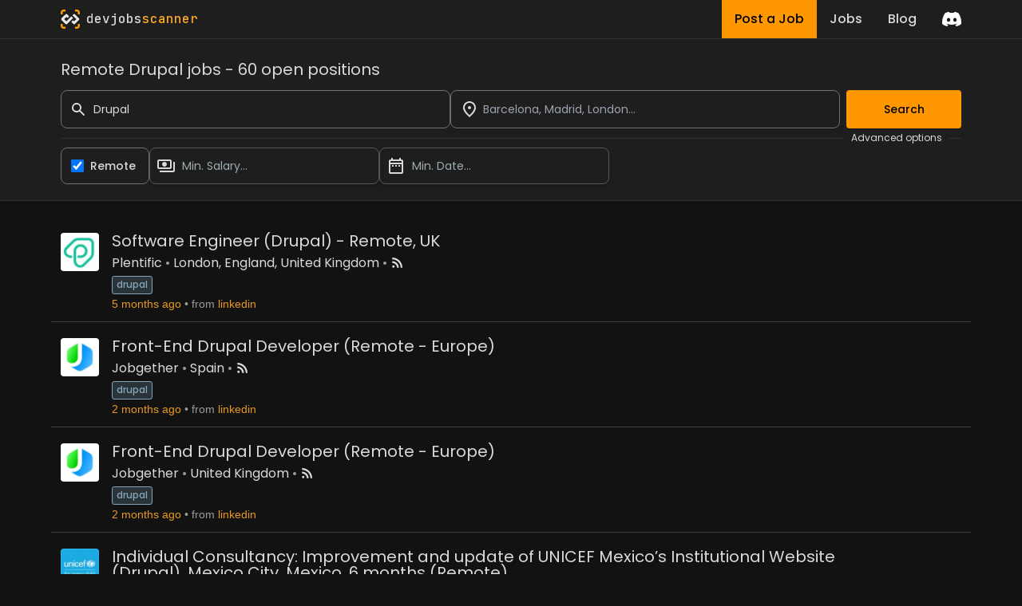

--- FILE ---
content_type: text/html; charset=utf-8
request_url: https://www.devjobsscanner.com/remote-drupal-jobs/
body_size: 19499
content:
<!DOCTYPE html><html lang="en" class="__className_91840a __variable_91840a __variable_3c557b"><head><meta charSet="utf-8"/><meta name="viewport" content="width=device-width, initial-scale=1"/><meta name="viewport" content="width=device-width, initial-scale=1"/><link rel="preload" href="/_next/static/media/2cc74b96cdc9383d-s.p.woff2" as="font" crossorigin="" type="font/woff2"/><link rel="preload" href="/_next/static/media/8888a3826f4a3af4-s.p.woff2" as="font" crossorigin="" type="font/woff2"/><link rel="preload" href="/_next/static/media/bb3ef058b751a6ad-s.p.woff2" as="font" crossorigin="" type="font/woff2"/><link rel="preload" href="/_next/static/media/c99ef75952aca458-s.p.woff2" as="font" crossorigin="" type="font/woff2"/><link rel="preload" href="/_next/static/media/eafabf029ad39a43-s.p.woff2" as="font" crossorigin="" type="font/woff2"/><link rel="stylesheet" href="/_next/static/css/214763d99a225b5f.css" data-precedence="next"/><link rel="preload" as="script" fetchPriority="low" href="/_next/static/chunks/webpack-79a42e72bd7da0ec.js"/><script src="/_next/static/chunks/fd9d1056-5ac23044e900c107.js" async=""></script><script src="/_next/static/chunks/117-55d50e05d80b34c3.js" async=""></script><script src="/_next/static/chunks/main-app-2dcde4753ea0d175.js" async=""></script><script src="/_next/static/chunks/648-29237d639601d7fe.js" async=""></script><script src="/_next/static/chunks/335-10c6a03aff83cc29.js" async=""></script><script src="/_next/static/chunks/app/layout-59642ffd62506cc6.js" async=""></script><script src="/_next/static/chunks/145-f870a768d052c5b4.js" async=""></script><script src="/_next/static/chunks/389-1ba233b32fee89c0.js" async=""></script><script src="/_next/static/chunks/526-43f523a81741becb.js" async=""></script><script src="/_next/static/chunks/567-396e233b4d7fd357.js" async=""></script><script src="/_next/static/chunks/app/%5Bslug%5D/page-24133e98cdf534f6.js" async=""></script><link rel="preload" href="https://www.googletagmanager.com/gtag/js?id=G-2X7Y1YCQ6J" as="script"/><link rel="icon" type="image/x-icon" href="favicon.svg"/><title>Remote Drupal jobs | Devjobsscanner</title><meta name="description" content="Search Remote Drupal jobs from over 15+ jobs listing platforms. 60 open Remote Drupal jobs"/><meta property="og:title" content="Remote Drupal jobs | Devjobsscanner"/><meta property="og:description" content="Search Remote Drupal jobs from over 15+ jobs listing platforms. 60 open Remote Drupal jobs"/><meta property="og:url" content="https://www.devjobsscanner.com//remote-drupal-jobs/"/><meta property="og:site_name" content="Devjobsscanner"/><meta property="og:locale" content="en-US"/><meta property="og:image" content="https://www.devjobsscanner.com//assets/images/devjobsscanner-01.jpg"/><meta property="og:type" content="website"/><meta name="twitter:card" content="summary_large_image"/><meta name="twitter:site" content="@logan__dev"/><meta name="twitter:creator" content="@logan__dev"/><meta name="twitter:title" content="Remote Drupal jobs | Devjobsscanner"/><meta name="twitter:description" content="Search Remote Drupal jobs from over 15+ jobs listing platforms. 60 open Remote Drupal jobs"/><meta name="twitter:image" content="https://www.devjobsscanner.com//assets/images/devjobsscanner-01.jpg"/><meta name="next-size-adjust"/><base href="/"/><script src="/_next/static/chunks/polyfills-42372ed130431b0a.js" noModule=""></script></head><body><div class="jbs-header bg-background-50"><div class="container mx-auto lg:max-w-screen-lg px-4 flex justify-between h-full"><div style="display:flex;align-items:center"><svg xmlns="http://www.w3.org/2000/svg" x="0px" y="0px" width="24px" height="24px" viewBox="0 0 1000 1000"><g><g><g><path class="st2" d="M1000,251.07h-99.55v-99.11c0-28.94-23.46-52.41-52.41-52.41h-99.21V0l99.62,0 C932.15,0,1000,67.85,1000,151.54V251.07z"></path></g><g><path class="st2" d="M99.55,251.07H0v-99.53C0,67.85,67.85,0,151.54,0l99.53,0v99.55h-99.11c-28.94,0-52.41,23.46-52.41,52.41 L99.55,251.07z"></path></g><g><path class="st2" d="M848.46,1000h-99.62v-99.55h99.21c28.94,0,52.41-23.46,52.41-52.41v-99.21H1000v99.62 C1000,932.15,932.15,1000,848.46,1000z"></path></g><g><path class="st2" d="M251.07,1000h-99.53C67.85,1000,0,932.15,0,848.46v-99.62h99.55v99.21c0,28.94,23.46,52.41,52.41,52.41 h99.11V1000z"></path></g></g><g><path class="st1" d="M953.53,453.78L751.38,251.64c-25.58-25.58-67.06-25.58-92.64,0l-35.73,35.73c-4.26,4.26-4.26,11.18,0,15.44 l189.58,189.57c4.26,4.26,4.26,11.18,0,15.44l-58,58l-0.35-0.35l-41.85,41.85c-3.66,3.66-9.55,4.16-13.83,1.52l-43.4-43.4 c-4.26-4.26-11.18-4.26-15.44,0l-74.33,74.33c-4.26,4.26-4.26,11.18,0,15.44l24.08,24.08l-0.21,0.21l69.15,69.15 c12.83,12.82,29.65,19.18,46.44,19.1c16.84,0.06,33.69-6.34,46.54-19.18l43.45-43.45l158.7-158.7 C979.11,520.84,979.11,479.36,953.53,453.78z"></path><path class="st0" d="M639.72,434.76l-74.33-74.33c-4.26-4.26-11.18-4.26-15.44,0L345.68,564.69c-0.3,0.24-0.59,0.5-0.87,0.78 l-42.93,42.93c-3.87,3.13-9.38,3.21-13.34,0.27L187.71,507.85c-3.82-3.82-4.19-10.1-1.13-14.41c0.28-0.37,0.58-0.72,0.92-1.06 l100.54-100.54c3.99-3.2,9.95-3.23,13.97-0.08l42.85,42.85c4.26,4.26,11.18,4.26,15.44,0l74.33-74.34 c4.26-4.26,4.26-11.17,0-15.44l-24.36-24.36l0.06-0.06l-69.15-69.15c-21.57-21.57-54.45-24.87-79.49-9.91 c-4.66,2.75-9.05,6.13-13.05,10.13l-43.45,43.45l0.06,0.06l-30.85,30.85L46.13,453.73c-7.28,7.26-12.49,15.81-15.64,24.91 c-4.28,12.12-4.8,25.24-1.57,37.68c2.81,11.05,8.53,21.52,17.2,30.16l182.12,181.75l20.13,20.42c6,5.86,12.82,10.36,20.05,13.52 c24.04,10.66,53.18,6.14,72.88-13.56L639.72,450.2C643.98,445.94,643.98,439.03,639.72,434.76z"></path></g></g></svg><a href="/" class="font-mono font-medium ml-2"><span class="text-white">dev</span><span class="text-white">jobs</span><span class="text-primary-400">scanner</span></a></div><div class="flex items-center"><div class="inline-flex h-full mx-4"><a class="flex bg-primary hover:bg-primary-300 text-black font-medium h-full py-2 px-4" href="/post-a-job/"><button class="hidden sm:block">Post a Job</button><button class="sm:hidden">Post</button></a><a class="flex hover:bg-background-150 text-white font-medium h-full py-2 px-4" href="/search/"><button>Jobs</button></a><a class=" flex hover:bg-background-150 text-white font-medium h-full py-2 px-4" href="/blog/"><button>Blog</button></a></div><div><a href="https://discord.gg/NuYxUXGRcr" target="_blank" rel="noreferrer"><svg width="24" height="24" viewBox="0 0 71 55" fill="none" xmlns="http://www.w3.org/2000/svg"><g clip-path="url(#clip0)"><path d="M60.1045 4.8978C55.5792 2.8214 50.7265 1.2916 45.6527 0.41542C45.5603 0.39851 45.468 0.440769 45.4204 0.525289C44.7963 1.6353 44.105 3.0834 43.6209 4.2216C38.1637 3.4046 32.7345 3.4046 27.3892 4.2216C26.905 3.0581 26.1886 1.6353 25.5617 0.525289C25.5141 0.443589 25.4218 0.40133 25.3294 0.41542C20.2584 1.2888 15.4057 2.8186 10.8776 4.8978C10.8384 4.9147 10.8048 4.9429 10.7825 4.9795C1.57795 18.7309 -0.943561 32.1443 0.293408 45.3914C0.299005 45.4562 0.335386 45.5182 0.385761 45.5576C6.45866 50.0174 12.3413 52.7249 18.1147 54.5195C18.2071 54.5477 18.305 54.5139 18.3638 54.4378C19.7295 52.5728 20.9469 50.6063 21.9907 48.5383C22.0523 48.4172 21.9935 48.2735 21.8676 48.2256C19.9366 47.4931 18.0979 46.6 16.3292 45.5858C16.1893 45.5041 16.1781 45.304 16.3068 45.2082C16.679 44.9293 17.0513 44.6391 17.4067 44.3461C17.471 44.2926 17.5606 44.2813 17.6362 44.3151C29.2558 49.6202 41.8354 49.6202 53.3179 44.3151C53.3935 44.2785 53.4831 44.2898 53.5502 44.3433C53.9057 44.6363 54.2779 44.9293 54.6529 45.2082C54.7816 45.304 54.7732 45.5041 54.6333 45.5858C52.8646 46.6197 51.0259 47.4931 49.0921 48.2228C48.9662 48.2707 48.9102 48.4172 48.9718 48.5383C50.038 50.6034 51.2554 52.5699 52.5959 54.435C52.6519 54.5139 52.7526 54.5477 52.845 54.5195C58.6464 52.7249 64.529 50.0174 70.6019 45.5576C70.6551 45.5182 70.6887 45.459 70.6943 45.3942C72.1747 30.0791 68.2147 16.7757 60.1968 4.9823C60.1772 4.9429 60.1437 4.9147 60.1045 4.8978ZM23.7259 37.3253C20.2276 37.3253 17.3451 34.1136 17.3451 30.1693C17.3451 26.225 20.1717 23.0133 23.7259 23.0133C27.308 23.0133 30.1626 26.2532 30.1066 30.1693C30.1066 34.1136 27.28 37.3253 23.7259 37.3253ZM47.3178 37.3253C43.8196 37.3253 40.9371 34.1136 40.9371 30.1693C40.9371 26.225 43.7636 23.0133 47.3178 23.0133C50.9 23.0133 53.7545 26.2532 53.6986 30.1693C53.6986 34.1136 50.9 37.3253 47.3178 37.3253Z" fill="white"></path></g><defs><clipPath id="clip0"><rect width="71" height="55" fill="white"></rect></clipPath></defs></svg></a></div></div></div></div><div><div class=""><div class="bg-background-50 border-y border-border sticky top-0 z-50"><form class="container mx-auto lg:max-w-screen-lg px-4 pt-6 pb-5 flex flex-col gap-2"><h3 class="mb-3">Remote Drupal jobs - 60 open positions</h3><div class="flex w-full gap-2"><div class="flex-1"><div class="flex items-center"><label for="simple-search" class="sr-only">Search</label><div class="relative w-full"><div class="flex absolute inset-y-0 left-0 items-center pl-3 pointer-events-none"><svg aria-hidden="true" class="w-5 h-5 text-gray-500 dark:text-gray-400" fill="currentColor" viewBox="0 0 20 20" xmlns="http://www.w3.org/2000/svg"><path fill-rule="evenodd" d="M8 4a4 4 0 100 8 4 4 0 000-8zM2 8a6 6 0 1110.89 3.476l4.817 4.817a1 1 0 01-1.414 1.414l-4.816-4.816A6 6 0 012 8z" clip-rule="evenodd"></path></svg></div><input type="text" id="simple-search" class="h-12 border border-background-400 outline-none outline-offset-[-2px] hover:outline-white hover:outline-2 focus:outline-primary  bg-transparent text-sm rounded-lg  block w-full pl-10 p-2.5" placeholder="Search..." required="" value="Drupal"/></div></div></div><div class="flex-1"><div class=""><div class="relative"><div class="relative w-full h-12 cursor-default overflow-hidden  text-left shadow-md sm:text-sm"><div class="flex absolute inset-y-0 left-0 items-center pl-3 pointer-events-none"><svg xmlns="http://www.w3.org/2000/svg" height="24px" viewBox="0 0 24 24" width="24px" fill="currentColor"><path d="M0 0h24v24H0z" fill="none"></path><path d="M12 12c-1.1 0-2-.9-2-2s.9-2 2-2 2 .9 2 2-.9 2-2 2zm6-1.8C18 6.57 15.35 4 12 4s-6 2.57-6 6.2c0 2.34 1.95 5.44 6 9.14 4.05-3.7 6-6.8 6-9.14zM12 2c4.2 0 8 3.22 8 8.2 0 3.32-2.67 7.25-8 11.8-5.33-4.55-8-8.48-8-11.8C4 5.22 7.8 2 12 2z"></path></svg></div><input class="w-full h-full rounded-lg border border-background-400 outline-none outline-offset-[-2px] hover:outline-white hover:outline-2 focus:outline-primary py-2 pl-10 pr-3 text-sm bg-transparent leading-5 text-gray-900" placeholder="Barcelona, Madrid, London..." id="headlessui-combobox-input-:R4q95jtskq:" role="combobox" type="text" aria-expanded="false" data-headlessui-state=""/><button class="absolute inset-y-0 right-0 flex items-center pr-2" id="headlessui-combobox-button-:R6q95jtskq:" type="button" tabindex="-1" aria-haspopup="true" aria-expanded="false" data-headlessui-state=""></button></div></div></div></div><button class="btn-primary ml-2 disabled:opacity-40">Search</button></div><div class="flex items-center my-1"><hr class="text-border flex-1"/><span class="text-xs mx-2">Advanced options</span><hr class="text-background-200 w-4"/></div><div class="flex w-full gap-2"><div class="flex items-center pl-3 rounded-lg border border-background-400 cursor-pointer outline-offset-[-2px] hover:outline hover:outline-2  hover:outline-white"><input id="djs-checkbox-0" type="checkbox" class="w-6 h-6 text-primary-500 accent-primary-500 rounded border-gray-300 cursor-pointer" checked="" value=""/><label for="djs-checkbox-0" class="py-3 mx-2 w-full text-sm font-medium text-white cursor-pointer">Remote</label></div><div class="w-72"><div class="relative"><button class="relative w-full cursor-pointer rounded-lg bg-transparent border border-background-300 outline-offset-[-2px] hover:outline hover:outline-2  hover:outline-white py-3 pr-3 pl-10 text-left shadow-md text-sm" id="headlessui-listbox-button-:Rqh5jtskq:" type="button" aria-haspopup="true" aria-expanded="false" data-headlessui-state=""><span class="pointer-events-none absolute inset-y-0 left-0 flex items-center pl-2"><img alt="" loading="lazy" width="24" height="24" decoding="async" data-nimg="1" style="color:transparent" src="/assets/icons/payments_white_24dp.svg"/></span><span class="block truncate text-placeholder">Min. Salary...</span></button></div></div><div class="w-72"><div class="relative"><button class="relative w-full cursor-pointer rounded-lg bg-transparent border border-background-300 outline-offset-[-2px] hover:outline hover:outline-2  hover:outline-white py-3 pr-3 pl-10 text-left shadow-md text-sm" id="headlessui-listbox-button-:Rrh5jtskq:" type="button" aria-haspopup="true" aria-expanded="false" data-headlessui-state=""><span class="pointer-events-none absolute inset-y-0 left-0 flex items-center pl-2"><img alt="" loading="lazy" width="24" height="24" decoding="async" data-nimg="1" style="color:transparent" src="/assets/icons/date_range_white_24dp.svg"/></span><span class="block truncate text-placeholder">Min. Date...</span></button></div></div></div></form></div><div class="container mx-auto lg:max-w-screen-lg px-1 py-5"><div class="my-2 border-b border-background-200 last:border-b-0"><div class="flex p-3 rounded group relative overflow-hidden"><div class="mr-4 shrink-0"><img width="48" height="48" loading="lazy" class="rounded max-h-[48px] w-[48px]" alt="Plentific" src="https://media.licdn.com/dms/image/v2/C4E0BAQGJdDSPw7lK3w/company-logo_100_100/company-logo_100_100/0/1655994462147/plentific_ltd_logo?e=2147483647&amp;v=beta&amp;t=JNjW5hZXeY208mGPblcUe7HjJ9c0MjAvGe7S0MZrQSE"/></div><div class="flex flex-col flex-1 min-w-0"><div class="flex mb-1"><a href="https://uk.linkedin.com/jobs/view/software-engineer-drupal-remote-uk-at-plentific-4295099143?position=8&amp;pageNum=17&amp;refId=wihwb8tG7yVoCZ9jUX5Tgw%3D%3D&amp;trackingId=cXB4rbi%2FWINKCXM%2FzFI4Cg%3D%3D" target="_blank" rel="noreferrer" class="jbs-text-hover-link flex self-start"><h2 class="text-base md:text-xl leading-4 md:leading-5 mb-1">Software Engineer (Drupal) - Remote, UK</h2></a></div><div class="flex text-sm md:text-base leading-4 md:leading-5  mb-1 jbs-dot-separeted-list"><div><a class="jbs-text-hover-link" href="/company/plentific/">Plentific</a></div><div><a class="jbs-text-hover-link" href="/search?location=-0.127647%2C51.5073&amp;locationText=London%2C%20England%2C%20United%20Kingdom">London, England, United Kingdom</a></div><span class="flex"><svg xmlns="http://www.w3.org/2000/svg" height="18" viewBox="0 -960 960 960" width="18"><path fill="#d9d9d9" d="M200-120q-33 0-56.5-23.5T120-200q0-33 23.5-56.5T200-280q33 0 56.5 23.5T280-200q0 33-23.5 56.5T200-120Zm480 0q0-116-44-217.5t-120.5-178Q439-592 337.5-636T120-680v-120q141 0 265 53.5T601-601q92 92 145.5 216T800-120H680Zm-240 0q0-133-93.5-226.5T120-440v-120q92 0 172 34.5t139.5 94Q491-372 525.5-292T560-120H440Z"></path></svg></span></div><div><a class="tag" href="/drupal-jobs/">drupal</a></div><div class="jbs-dot-separeted-list text-xs md:text-sm font-[&#x27;Arial&#x27;]"><span class="text-primary-text">4 months ago</span><span class="text-gray-text">from<a href="https://www.linkedin.com/" class="jbs-link ml-1" target="_blank" rel="noreferrer">linkedin</a></span></div></div><div class="hidden md:flex items-center opacity-0 md:group-hover:opacity-100 transition-opacity duration-400 ease-in-out shrink-0"><a href="https://uk.linkedin.com/jobs/view/software-engineer-drupal-remote-uk-at-plentific-4295099143?position=8&amp;pageNum=17&amp;refId=wihwb8tG7yVoCZ9jUX5Tgw%3D%3D&amp;trackingId=cXB4rbi%2FWINKCXM%2FzFI4Cg%3D%3D" target="_blank" rel="noreferrer"><button class="w-18 py-2.5 px-5 text-sm font-medium focus:outline-none rounded-lg border border-border hover:bg-background-50  focus:z-10 text-primary hover:text-primary">See offer</button></a></div></div></div><div class="my-2 border-b border-background-200 last:border-b-0"><div class="flex p-3 rounded group relative overflow-hidden"><div class="mr-4 shrink-0"><img width="48" height="48" loading="lazy" class="rounded max-h-[48px] w-[48px]" alt="Jobgether" src="https://media.licdn.com/dms/image/v2/D4E0BAQF0wkBJGVGz4g/company-logo_100_100/B4EZm5iEh.HMAQ-/0/1759754340919/jobgether_logo?e=2147483647&amp;v=beta&amp;t=t66wh9ILvVHuPo0GiWTtmJ91ppiGctkTwlesSwMPCL4"/></div><div class="flex flex-col flex-1 min-w-0"><div class="flex mb-1"><a href="https://es.linkedin.com/jobs/view/front-end-drupal-developer-remote-europe-at-jobgether-4337854519?position=10&amp;pageNum=41&amp;refId=CWcGN74G4ozqxx74hZKaoQ%3D%3D&amp;trackingId=bCCgEu1t9k%2FUVMSBot48YQ%3D%3D" target="_blank" rel="noreferrer" class="jbs-text-hover-link flex self-start"><h2 class="text-base md:text-xl leading-4 md:leading-5 mb-1">Front-End Drupal Developer (Remote - Europe)</h2></a></div><div class="flex text-sm md:text-base leading-4 md:leading-5  mb-1 jbs-dot-separeted-list"><div><a class="jbs-text-hover-link" href="/company/jobgether/">Jobgether</a></div><div><a class="jbs-text-hover-link" href="/search?location=-4.055685%2C41.294856&amp;locationText=Spain">Spain</a></div><span class="flex"><svg xmlns="http://www.w3.org/2000/svg" height="18" viewBox="0 -960 960 960" width="18"><path fill="#d9d9d9" d="M200-120q-33 0-56.5-23.5T120-200q0-33 23.5-56.5T200-280q33 0 56.5 23.5T280-200q0 33-23.5 56.5T200-120Zm480 0q0-116-44-217.5t-120.5-178Q439-592 337.5-636T120-680v-120q141 0 265 53.5T601-601q92 92 145.5 216T800-120H680Zm-240 0q0-133-93.5-226.5T120-440v-120q92 0 172 34.5t139.5 94Q491-372 525.5-292T560-120H440Z"></path></svg></span></div><div><a class="tag" href="/drupal-jobs/">drupal</a></div><div class="jbs-dot-separeted-list text-xs md:text-sm font-[&#x27;Arial&#x27;]"><span class="text-primary-text">2 months ago</span><span class="text-gray-text">from<a href="https://www.linkedin.com/" class="jbs-link ml-1" target="_blank" rel="noreferrer">linkedin</a></span></div></div><div class="hidden md:flex items-center opacity-0 md:group-hover:opacity-100 transition-opacity duration-400 ease-in-out shrink-0"><a href="https://es.linkedin.com/jobs/view/front-end-drupal-developer-remote-europe-at-jobgether-4337854519?position=10&amp;pageNum=41&amp;refId=CWcGN74G4ozqxx74hZKaoQ%3D%3D&amp;trackingId=bCCgEu1t9k%2FUVMSBot48YQ%3D%3D" target="_blank" rel="noreferrer"><button class="w-18 py-2.5 px-5 text-sm font-medium focus:outline-none rounded-lg border border-border hover:bg-background-50  focus:z-10 text-primary hover:text-primary">See offer</button></a></div></div></div><div class="my-2 border-b border-background-200 last:border-b-0"><div class="flex p-3 rounded group relative overflow-hidden"><div class="mr-4 shrink-0"><img width="48" height="48" loading="lazy" class="rounded max-h-[48px] w-[48px]" alt="Jobgether" src="https://media.licdn.com/dms/image/v2/D4E0BAQF0wkBJGVGz4g/company-logo_100_100/B4EZm5iEh.HMAQ-/0/1759754340919/jobgether_logo?e=2147483647&amp;v=beta&amp;t=t66wh9ILvVHuPo0GiWTtmJ91ppiGctkTwlesSwMPCL4"/></div><div class="flex flex-col flex-1 min-w-0"><div class="flex mb-1"><a href="https://uk.linkedin.com/jobs/view/front-end-drupal-developer-remote-europe-at-jobgether-4337745157?position=1&amp;pageNum=28&amp;refId=FAAPqhFQvCT6vQGE%2FUA0Jw%3D%3D&amp;trackingId=SsKuMKHq%2F83mzNBdb5SQNA%3D%3D" target="_blank" rel="noreferrer" class="jbs-text-hover-link flex self-start"><h2 class="text-base md:text-xl leading-4 md:leading-5 mb-1">Front-End Drupal Developer (Remote - Europe)</h2></a></div><div class="flex text-sm md:text-base leading-4 md:leading-5  mb-1 jbs-dot-separeted-list"><div><a class="jbs-text-hover-link" href="/company/jobgether/">Jobgether</a></div><div><a class="jbs-text-hover-link" href="/search?location=-2.36967%2C54.237933&amp;locationText=United%20Kingdom">United Kingdom</a></div><span class="flex"><svg xmlns="http://www.w3.org/2000/svg" height="18" viewBox="0 -960 960 960" width="18"><path fill="#d9d9d9" d="M200-120q-33 0-56.5-23.5T120-200q0-33 23.5-56.5T200-280q33 0 56.5 23.5T280-200q0 33-23.5 56.5T200-120Zm480 0q0-116-44-217.5t-120.5-178Q439-592 337.5-636T120-680v-120q141 0 265 53.5T601-601q92 92 145.5 216T800-120H680Zm-240 0q0-133-93.5-226.5T120-440v-120q92 0 172 34.5t139.5 94Q491-372 525.5-292T560-120H440Z"></path></svg></span></div><div><a class="tag" href="/drupal-jobs/">drupal</a></div><div class="jbs-dot-separeted-list text-xs md:text-sm font-[&#x27;Arial&#x27;]"><span class="text-primary-text">2 months ago</span><span class="text-gray-text">from<a href="https://www.linkedin.com/" class="jbs-link ml-1" target="_blank" rel="noreferrer">linkedin</a></span></div></div><div class="hidden md:flex items-center opacity-0 md:group-hover:opacity-100 transition-opacity duration-400 ease-in-out shrink-0"><a href="https://uk.linkedin.com/jobs/view/front-end-drupal-developer-remote-europe-at-jobgether-4337745157?position=1&amp;pageNum=28&amp;refId=FAAPqhFQvCT6vQGE%2FUA0Jw%3D%3D&amp;trackingId=SsKuMKHq%2F83mzNBdb5SQNA%3D%3D" target="_blank" rel="noreferrer"><button class="w-18 py-2.5 px-5 text-sm font-medium focus:outline-none rounded-lg border border-border hover:bg-background-50  focus:z-10 text-primary hover:text-primary">See offer</button></a></div></div></div><div class="my-2 border-b border-background-200 last:border-b-0"><div class="flex p-3 rounded group relative overflow-hidden"><div class="mr-4 shrink-0"><img width="48" height="48" loading="lazy" class="rounded max-h-[48px] w-[48px]" alt="UNICEF" src="https://media.licdn.com/dms/image/v2/C510BAQE5WFsvU5iicw/company-logo_100_100/company-logo_100_100/0/1631310285230?e=2147483647&amp;v=beta&amp;t=si-uoRZSi6zMzgrM2X8b9ro2_jjDt-7JC8QRqXtXF5A"/></div><div class="flex flex-col flex-1 min-w-0"><div class="flex mb-1"><a href="https://mx.linkedin.com/jobs/view/individual-consultancy-improvement-and-update-of-unicef-mexico%E2%80%99s-institutional-website-drupal-mexico-city-mexico-6-months-remote-at-unicef-4300960048?position=9&amp;pageNum=31&amp;refId=w1UMusL34Tlq%2BQcymQHfkA%3D%3D&amp;trackingId=mETzEeOvre%2Bn%2BE%2FBaf8tPw%3D%3D" target="_blank" rel="noreferrer" class="jbs-text-hover-link flex self-start"><h2 class="text-base md:text-xl leading-4 md:leading-5 mb-1">Individual Consultancy: Improvement and update of UNICEF Mexico’s Institutional Website (Drupal), Mexico City, Mexico, 6 months (Remote)</h2></a></div><div class="flex text-sm md:text-base leading-4 md:leading-5  mb-1 jbs-dot-separeted-list"><div><a class="jbs-text-hover-link" href="/company/unicef/">UNICEF</a></div><div><a class="jbs-text-hover-link" href="/search?location=-99.133178%2C19.43263&amp;locationText=Mexico%20City%2C%20Mexico">Mexico City, Mexico</a></div><span class="flex"><svg xmlns="http://www.w3.org/2000/svg" height="18" viewBox="0 -960 960 960" width="18"><path fill="#d9d9d9" d="M200-120q-33 0-56.5-23.5T120-200q0-33 23.5-56.5T200-280q33 0 56.5 23.5T280-200q0 33-23.5 56.5T200-120Zm480 0q0-116-44-217.5t-120.5-178Q439-592 337.5-636T120-680v-120q141 0 265 53.5T601-601q92 92 145.5 216T800-120H680Zm-240 0q0-133-93.5-226.5T120-440v-120q92 0 172 34.5t139.5 94Q491-372 525.5-292T560-120H440Z"></path></svg></span></div><div><a class="tag" href="/drupal-jobs/">drupal</a></div><div class="jbs-dot-separeted-list text-xs md:text-sm font-[&#x27;Arial&#x27;]"><span class="text-primary-text">4 months ago</span><span class="text-gray-text">from<a href="https://www.linkedin.com/" class="jbs-link ml-1" target="_blank" rel="noreferrer">linkedin</a></span></div></div><div class="hidden md:flex items-center opacity-0 md:group-hover:opacity-100 transition-opacity duration-400 ease-in-out shrink-0"><a href="https://mx.linkedin.com/jobs/view/individual-consultancy-improvement-and-update-of-unicef-mexico%E2%80%99s-institutional-website-drupal-mexico-city-mexico-6-months-remote-at-unicef-4300960048?position=9&amp;pageNum=31&amp;refId=w1UMusL34Tlq%2BQcymQHfkA%3D%3D&amp;trackingId=mETzEeOvre%2Bn%2BE%2FBaf8tPw%3D%3D" target="_blank" rel="noreferrer"><button class="w-18 py-2.5 px-5 text-sm font-medium focus:outline-none rounded-lg border border-border hover:bg-background-50  focus:z-10 text-primary hover:text-primary">See offer</button></a></div></div></div><div class="my-2 border-b border-background-200 last:border-b-0"><div class="flex p-3 rounded group relative overflow-hidden"><div class="mr-4 shrink-0"><img width="48" height="48" loading="lazy" class="rounded max-h-[48px] w-[48px]" alt="Unicef CHAD" src="https://media.licdn.com/dms/image/v2/C4E0BAQHOSXU_shvXCQ/company-logo_100_100/company-logo_100_100/0/1630603189738?e=2147483647&amp;v=beta&amp;t=DWNm0kRjwYJ00l960VH4-MATpiIyKqWzUh1XOWujYEw"/></div><div class="flex flex-col flex-1 min-w-0"><div class="flex mb-1"><a href="https://mx.linkedin.com/jobs/view/individual-consultancy-improvement-and-update-of-unicef-mexico%E2%80%99s-institutional-website-drupal-mexico-city-mexico-6-months-remote-at-unicef-chad-4299252551?position=6&amp;pageNum=41&amp;refId=WwmHUy%2FivgOwU9Tr%2BpLYwA%3D%3D&amp;trackingId=k2kGKQQuw6fv7k21%2BHQ1LQ%3D%3D" target="_blank" rel="noreferrer" class="jbs-text-hover-link flex self-start"><h2 class="text-base md:text-xl leading-4 md:leading-5 mb-1">Individual Consultancy: Improvement and update of UNICEF Mexico’s Institutional Website (Drupal), Mexico City, Mexico, 6 months (Remote)</h2></a></div><div class="flex text-sm md:text-base leading-4 md:leading-5  mb-1 jbs-dot-separeted-list"><div><a class="jbs-text-hover-link" href="/company/unicef-chad/">Unicef CHAD</a></div><div><a class="jbs-text-hover-link" href="/search?location=-102.532867%2C23.950464&amp;locationText=Mexico">Mexico</a></div><span class="flex"><svg xmlns="http://www.w3.org/2000/svg" height="18" viewBox="0 -960 960 960" width="18"><path fill="#d9d9d9" d="M200-120q-33 0-56.5-23.5T120-200q0-33 23.5-56.5T200-280q33 0 56.5 23.5T280-200q0 33-23.5 56.5T200-120Zm480 0q0-116-44-217.5t-120.5-178Q439-592 337.5-636T120-680v-120q141 0 265 53.5T601-601q92 92 145.5 216T800-120H680Zm-240 0q0-133-93.5-226.5T120-440v-120q92 0 172 34.5t139.5 94Q491-372 525.5-292T560-120H440Z"></path></svg></span></div><div><a class="tag" href="/drupal-jobs/">drupal</a></div><div class="jbs-dot-separeted-list text-xs md:text-sm font-[&#x27;Arial&#x27;]"><span class="text-primary-text">4 months ago</span><span class="text-gray-text">from<a href="https://www.linkedin.com/" class="jbs-link ml-1" target="_blank" rel="noreferrer">linkedin</a></span></div></div><div class="hidden md:flex items-center opacity-0 md:group-hover:opacity-100 transition-opacity duration-400 ease-in-out shrink-0"><a href="https://mx.linkedin.com/jobs/view/individual-consultancy-improvement-and-update-of-unicef-mexico%E2%80%99s-institutional-website-drupal-mexico-city-mexico-6-months-remote-at-unicef-chad-4299252551?position=6&amp;pageNum=41&amp;refId=WwmHUy%2FivgOwU9Tr%2BpLYwA%3D%3D&amp;trackingId=k2kGKQQuw6fv7k21%2BHQ1LQ%3D%3D" target="_blank" rel="noreferrer"><button class="w-18 py-2.5 px-5 text-sm font-medium focus:outline-none rounded-lg border border-border hover:bg-background-50  focus:z-10 text-primary hover:text-primary">See offer</button></a></div></div></div><div class="my-2 border-b border-background-200 last:border-b-0"><div class="flex p-3 rounded group relative overflow-hidden"><div class="mr-4 shrink-0"><img width="48" height="48" loading="lazy" class="rounded max-h-[48px] w-[48px]" alt="Neo Prism Solutions, LLC" src="https://d3qscgr6xsioh.cloudfront.net/xKuU0ic6SJOBbVyfRjlD_ed7d540a71c5853401a11b48250997a8.png?format=webp"/></div><div class="flex flex-col flex-1 min-w-0"><div class="flex mb-1"><a href="https://www.dice.com/job-detail/b89a392f-f3f3-45d7-9a9c-86c62a6ada50" target="_blank" rel="noreferrer" class="jbs-text-hover-link flex self-start"><h2 class="text-base md:text-xl leading-4 md:leading-5 mb-1">Drupal Accessibility Specialist</h2></a></div><div class="flex text-sm md:text-base leading-4 md:leading-5  mb-1 jbs-dot-separeted-list"><div><a class="jbs-text-hover-link" href="/company/neo-prism-solutions-llc/">Neo Prism Solutions, LLC</a></div><span class="flex"><svg xmlns="http://www.w3.org/2000/svg" height="18" viewBox="0 -960 960 960" width="18"><path fill="#d9d9d9" d="M200-120q-33 0-56.5-23.5T120-200q0-33 23.5-56.5T200-280q33 0 56.5 23.5T280-200q0 33-23.5 56.5T200-120Zm480 0q0-116-44-217.5t-120.5-178Q439-592 337.5-636T120-680v-120q141 0 265 53.5T601-601q92 92 145.5 216T800-120H680Zm-240 0q0-133-93.5-226.5T120-440v-120q92 0 172 34.5t139.5 94Q491-372 525.5-292T560-120H440Z"></path></svg></span></div><div><a class="tag" href="/drupal-jobs/">drupal</a><a class="tag" href="/ada-jobs/">ada</a></div><div class="jbs-dot-separeted-list text-xs md:text-sm font-[&#x27;Arial&#x27;]"><span class="text-primary-text">2 months ago</span><span class="text-gray-text">from<a href="https://dice.com/" class="jbs-link ml-1" target="_blank" rel="noreferrer">dice</a></span></div></div><div class="hidden md:flex items-center opacity-0 md:group-hover:opacity-100 transition-opacity duration-400 ease-in-out shrink-0"><a href="https://www.dice.com/job-detail/b89a392f-f3f3-45d7-9a9c-86c62a6ada50" target="_blank" rel="noreferrer"><button class="w-18 py-2.5 px-5 text-sm font-medium focus:outline-none rounded-lg border border-border hover:bg-background-50  focus:z-10 text-primary hover:text-primary">See offer</button></a></div></div></div><div class="my-2 border-b border-background-200 last:border-b-0"><div class="flex p-3 rounded group relative overflow-hidden"><div class="mr-4 shrink-0"><img width="48" height="48" loading="lazy" class="rounded max-h-[48px] w-[48px]" alt="GSK Solutions Inc." src="https://d3qscgr6xsioh.cloudfront.net/1BKV3e53TZOCa1hjepLW_Screenshot 2025-04-29 093332.png?format=webp"/></div><div class="flex flex-col flex-1 min-w-0"><div class="flex mb-1"><a href="https://www.dice.com/job-detail/0a222389-e1e5-4cb3-bab2-cc3d380979e9" target="_blank" rel="noreferrer" class="jbs-text-hover-link flex self-start"><h2 class="text-base md:text-xl leading-4 md:leading-5 mb-1">Full-Stack Drupal Developer (Remote)</h2></a></div><div class="flex text-sm md:text-base leading-4 md:leading-5  mb-1 jbs-dot-separeted-list"><div><a class="jbs-text-hover-link" href="/company/gsk-solutions/">GSK Solutions Inc.</a></div><div><a class="jbs-text-hover-link" href="/search?location=-74.17212%2C40.735588&amp;locationText=Newark%2C%20New%20Jersey%2C%20USA">Newark, New Jersey, USA</a></div><span class="flex"><svg xmlns="http://www.w3.org/2000/svg" height="18" viewBox="0 -960 960 960" width="18"><path fill="#d9d9d9" d="M200-120q-33 0-56.5-23.5T120-200q0-33 23.5-56.5T200-280q33 0 56.5 23.5T280-200q0 33-23.5 56.5T200-120Zm480 0q0-116-44-217.5t-120.5-178Q439-592 337.5-636T120-680v-120q141 0 265 53.5T601-601q92 92 145.5 216T800-120H680Zm-240 0q0-133-93.5-226.5T120-440v-120q92 0 172 34.5t139.5 94Q491-372 525.5-292T560-120H440Z"></path></svg></span></div><div><a class="tag" href="/drupal-jobs/">drupal</a><a class="tag" href="/testing-jobs/">testing</a></div><div class="jbs-dot-separeted-list text-xs md:text-sm font-[&#x27;Arial&#x27;]"><span class="text-primary-text">1 month ago</span><span class="text-gray-text">from<a href="https://dice.com/" class="jbs-link ml-1" target="_blank" rel="noreferrer">dice</a></span></div></div><div class="hidden md:flex items-center opacity-0 md:group-hover:opacity-100 transition-opacity duration-400 ease-in-out shrink-0"><a href="https://www.dice.com/job-detail/0a222389-e1e5-4cb3-bab2-cc3d380979e9" target="_blank" rel="noreferrer"><button class="w-18 py-2.5 px-5 text-sm font-medium focus:outline-none rounded-lg border border-border hover:bg-background-50  focus:z-10 text-primary hover:text-primary">See offer</button></a></div></div></div><div class="my-2 border-b border-background-200 last:border-b-0"><div class="flex p-3 rounded group relative overflow-hidden"><div class="mr-4 shrink-0"><img width="48" height="48" loading="lazy" class="rounded max-h-[48px] w-[48px]" alt="GSK Solutions Inc." src="https://d3qscgr6xsioh.cloudfront.net/1BKV3e53TZOCa1hjepLW_Screenshot 2025-04-29 093332.png?format=webp"/></div><div class="flex flex-col flex-1 min-w-0"><div class="flex mb-1"><a href="https://www.dice.com/job-detail/13afe18f-be10-4db9-8774-4ffa558b2bd6" target="_blank" rel="noreferrer" class="jbs-text-hover-link flex self-start"><h2 class="text-base md:text-xl leading-4 md:leading-5 mb-1">Full-Stack Drupal Developer (Remote)</h2></a></div><div class="flex text-sm md:text-base leading-4 md:leading-5  mb-1 jbs-dot-separeted-list"><div><a class="jbs-text-hover-link" href="/company/gsk-solutions/">GSK Solutions Inc.</a></div><div><a class="jbs-text-hover-link" href="/search?location=-74.17212%2C40.735588&amp;locationText=Newark%2C%20New%20Jersey%2C%20USA">Newark, New Jersey, USA</a></div><span class="flex"><svg xmlns="http://www.w3.org/2000/svg" height="18" viewBox="0 -960 960 960" width="18"><path fill="#d9d9d9" d="M200-120q-33 0-56.5-23.5T120-200q0-33 23.5-56.5T200-280q33 0 56.5 23.5T280-200q0 33-23.5 56.5T200-120Zm480 0q0-116-44-217.5t-120.5-178Q439-592 337.5-636T120-680v-120q141 0 265 53.5T601-601q92 92 145.5 216T800-120H680Zm-240 0q0-133-93.5-226.5T120-440v-120q92 0 172 34.5t139.5 94Q491-372 525.5-292T560-120H440Z"></path></svg></span></div><div><a class="tag" href="/drupal-jobs/">drupal</a><a class="tag" href="/testing-jobs/">testing</a></div><div class="jbs-dot-separeted-list text-xs md:text-sm font-[&#x27;Arial&#x27;]"><span class="text-primary-text">1 month ago</span><span class="text-gray-text">from<a href="https://dice.com/" class="jbs-link ml-1" target="_blank" rel="noreferrer">dice</a></span></div></div><div class="hidden md:flex items-center opacity-0 md:group-hover:opacity-100 transition-opacity duration-400 ease-in-out shrink-0"><a href="https://www.dice.com/job-detail/13afe18f-be10-4db9-8774-4ffa558b2bd6" target="_blank" rel="noreferrer"><button class="w-18 py-2.5 px-5 text-sm font-medium focus:outline-none rounded-lg border border-border hover:bg-background-50  focus:z-10 text-primary hover:text-primary">See offer</button></a></div></div></div><div class="my-2 border-b border-background-200 last:border-b-0"><div class="flex p-3 rounded group relative overflow-hidden"><div class="mr-4 shrink-0"><img width="48" height="48" loading="lazy" class="rounded max-h-[48px] w-[48px]" alt="Super Technology Solutions, Inc." src="https://d3qscgr6xsioh.cloudfront.net/oeEDhVnTTWnWS85jKHWF_73de78550a6b082ace09aeb1b2091d0e.png?format=webp"/></div><div class="flex flex-col flex-1 min-w-0"><div class="flex mb-1"><a href="https://www.dice.com/job-detail/9fc6bba2-fac8-41bb-9fb5-ae0adb74f385" target="_blank" rel="noreferrer" class="jbs-text-hover-link flex self-start"><h2 class="text-base md:text-xl leading-4 md:leading-5 mb-1">Full-stack Drupal Developer in Trenton, NJ (Remote)</h2></a></div><div class="flex text-sm md:text-base leading-4 md:leading-5  mb-1 jbs-dot-separeted-list"><div><a class="jbs-text-hover-link" href="/company/super-technology-solutions/">Super Technology Solutions, Inc.</a></div><span class="flex"><svg xmlns="http://www.w3.org/2000/svg" height="18" viewBox="0 -960 960 960" width="18"><path fill="#d9d9d9" d="M200-120q-33 0-56.5-23.5T120-200q0-33 23.5-56.5T200-280q33 0 56.5 23.5T280-200q0 33-23.5 56.5T200-120Zm480 0q0-116-44-217.5t-120.5-178Q439-592 337.5-636T120-680v-120q141 0 265 53.5T601-601q92 92 145.5 216T800-120H680Zm-240 0q0-133-93.5-226.5T120-440v-120q92 0 172 34.5t139.5 94Q491-372 525.5-292T560-120H440Z"></path></svg></span></div><div><a class="tag" href="/drupal-jobs/">drupal</a><a class="tag" href="/testing-jobs/">testing</a></div><div class="jbs-dot-separeted-list text-xs md:text-sm font-[&#x27;Arial&#x27;]"><span class="text-primary-text">1 month ago</span><span class="text-gray-text">from<a href="https://dice.com/" class="jbs-link ml-1" target="_blank" rel="noreferrer">dice</a></span></div></div><div class="hidden md:flex items-center opacity-0 md:group-hover:opacity-100 transition-opacity duration-400 ease-in-out shrink-0"><a href="https://www.dice.com/job-detail/9fc6bba2-fac8-41bb-9fb5-ae0adb74f385" target="_blank" rel="noreferrer"><button class="w-18 py-2.5 px-5 text-sm font-medium focus:outline-none rounded-lg border border-border hover:bg-background-50  focus:z-10 text-primary hover:text-primary">See offer</button></a></div></div></div><div class="my-2 border-b border-background-200 last:border-b-0"><div class="flex p-3 rounded group relative overflow-hidden"><div class="mr-4 shrink-0"><img width="48" height="48" loading="lazy" class="rounded max-h-[48px] w-[48px]" alt="Prohires" src="https://d3qscgr6xsioh.cloudfront.net/EQquGRGrTAatXxTMpRjF_d045b347513ff42685ace0d3439e87a5.png?format=webp"/></div><div class="flex flex-col flex-1 min-w-0"><div class="flex mb-1"><a href="https://www.dice.com/job-detail/326d92ac-351f-4cd2-ba8e-298dedd093e0" target="_blank" rel="noreferrer" class="jbs-text-hover-link flex self-start"><h2 class="text-base md:text-xl leading-4 md:leading-5 mb-1">W2 Role - Drupal Developer (Local Only/Remote) - 8319 - Need locals in Arizona</h2></a></div><div class="flex text-sm md:text-base leading-4 md:leading-5  mb-1 jbs-dot-separeted-list"><div><a class="jbs-text-hover-link" href="/company/prohires/">Prohires</a></div><span class="flex"><svg xmlns="http://www.w3.org/2000/svg" height="18" viewBox="0 -960 960 960" width="18"><path fill="#d9d9d9" d="M200-120q-33 0-56.5-23.5T120-200q0-33 23.5-56.5T200-280q33 0 56.5 23.5T280-200q0 33-23.5 56.5T200-120Zm480 0q0-116-44-217.5t-120.5-178Q439-592 337.5-636T120-680v-120q141 0 265 53.5T601-601q92 92 145.5 216T800-120H680Zm-240 0q0-133-93.5-226.5T120-440v-120q92 0 172 34.5t139.5 94Q491-372 525.5-292T560-120H440Z"></path></svg></span></div><div><a class="tag" href="/drupal-jobs/">drupal</a><a class="tag" href="/phoenix-jobs/">phoenix</a></div><div class="jbs-dot-separeted-list text-xs md:text-sm font-[&#x27;Arial&#x27;]"><span class="text-primary-text">3 months ago</span><span class="text-gray-text">$101K-121K</span><span class="text-gray-text">from<a href="https://dice.com/" class="jbs-link ml-1" target="_blank" rel="noreferrer">dice</a></span></div></div><div class="hidden md:flex items-center opacity-0 md:group-hover:opacity-100 transition-opacity duration-400 ease-in-out shrink-0"><a href="https://www.dice.com/job-detail/326d92ac-351f-4cd2-ba8e-298dedd093e0" target="_blank" rel="noreferrer"><button class="w-18 py-2.5 px-5 text-sm font-medium focus:outline-none rounded-lg border border-border hover:bg-background-50  focus:z-10 text-primary hover:text-primary">See offer</button></a></div></div></div><div class="my-2 border-b border-background-200 last:border-b-0"><div class="flex p-3 rounded group relative overflow-hidden"><div class="mr-4 shrink-0"><img width="48" height="48" loading="lazy" class="rounded max-h-[48px] w-[48px]" alt="Technovision, Inc." src="https://d3qscgr6xsioh.cloudfront.net/70yQDw57StKUI7QFHnoN_cb0a50d03e8a6752727b13de1a733df9.jpg?format=webp"/></div><div class="flex flex-col flex-1 min-w-0"><div class="flex mb-1"><a href="https://www.dice.com/job-detail/1c3ac1a2-ee6d-40d2-89d2-6824472319ab" target="_blank" rel="noreferrer" class="jbs-text-hover-link flex self-start"><h2 class="text-base md:text-xl leading-4 md:leading-5 mb-1">Drupal Developer and Tester - Remote - Contract (Client is in Trenton, NJ) - B3843B</h2></a></div><div class="flex text-sm md:text-base leading-4 md:leading-5  mb-1 jbs-dot-separeted-list"><div><a class="jbs-text-hover-link" href="/company/technovision/">Technovision, Inc.</a></div><span class="flex"><svg xmlns="http://www.w3.org/2000/svg" height="18" viewBox="0 -960 960 960" width="18"><path fill="#d9d9d9" d="M200-120q-33 0-56.5-23.5T120-200q0-33 23.5-56.5T200-280q33 0 56.5 23.5T280-200q0 33-23.5 56.5T200-120Zm480 0q0-116-44-217.5t-120.5-178Q439-592 337.5-636T120-680v-120q141 0 265 53.5T601-601q92 92 145.5 216T800-120H680Zm-240 0q0-133-93.5-226.5T120-440v-120q92 0 172 34.5t139.5 94Q491-372 525.5-292T560-120H440Z"></path></svg></span></div><div><a class="tag" href="/drupal-jobs/">drupal</a><a class="tag" href="/testing-jobs/">testing</a></div><div class="jbs-dot-separeted-list text-xs md:text-sm font-[&#x27;Arial&#x27;]"><span class="text-primary-text">12 months ago</span><span class="text-gray-text">from<a href="https://dice.com/" class="jbs-link ml-1" target="_blank" rel="noreferrer">dice</a></span></div></div><div class="hidden md:flex items-center opacity-0 md:group-hover:opacity-100 transition-opacity duration-400 ease-in-out shrink-0"><a href="https://www.dice.com/job-detail/1c3ac1a2-ee6d-40d2-89d2-6824472319ab" target="_blank" rel="noreferrer"><button class="w-18 py-2.5 px-5 text-sm font-medium focus:outline-none rounded-lg border border-border hover:bg-background-50  focus:z-10 text-primary hover:text-primary">See offer</button></a></div></div></div><div class="my-2 border-b border-background-200 last:border-b-0"><div class="flex p-3 rounded group relative overflow-hidden"><div class="mr-4 shrink-0"><img width="48" height="48" loading="lazy" class="rounded max-h-[48px] w-[48px]" alt="HSK Technologies, Inc." src="https://d3qscgr6xsioh.cloudfront.net/TNaT6ULKTLWccV199CKZ_transformed.png?format=webp"/></div><div class="flex flex-col flex-1 min-w-0"><div class="flex mb-1"><a href="https://www.dice.com/job-detail/05fad408-828e-4ec3-b284-097cb21ea681" target="_blank" rel="noreferrer" class="jbs-text-hover-link flex self-start"><h2 class="text-base md:text-xl leading-4 md:leading-5 mb-1">Senior Drupal Developer</h2></a></div><div class="flex text-sm md:text-base leading-4 md:leading-5  mb-1 jbs-dot-separeted-list"><div><a class="jbs-text-hover-link" href="/company/hsk-technologies/">HSK Technologies, Inc.</a></div><span class="flex"><svg xmlns="http://www.w3.org/2000/svg" height="18" viewBox="0 -960 960 960" width="18"><path fill="#d9d9d9" d="M200-120q-33 0-56.5-23.5T120-200q0-33 23.5-56.5T200-280q33 0 56.5 23.5T280-200q0 33-23.5 56.5T200-120Zm480 0q0-116-44-217.5t-120.5-178Q439-592 337.5-636T120-680v-120q141 0 265 53.5T601-601q92 92 145.5 216T800-120H680Zm-240 0q0-133-93.5-226.5T120-440v-120q92 0 172 34.5t139.5 94Q491-372 525.5-292T560-120H440Z"></path></svg></span></div><div><a class="tag" href="/drupal-jobs/">drupal</a><a class="tag" href="/testing-jobs/">testing</a></div><div class="jbs-dot-separeted-list text-xs md:text-sm font-[&#x27;Arial&#x27;]"><span class="text-primary-text">1 month ago</span><span class="text-gray-text">from<a href="https://dice.com/" class="jbs-link ml-1" target="_blank" rel="noreferrer">dice</a></span></div></div><div class="hidden md:flex items-center opacity-0 md:group-hover:opacity-100 transition-opacity duration-400 ease-in-out shrink-0"><a href="https://www.dice.com/job-detail/05fad408-828e-4ec3-b284-097cb21ea681" target="_blank" rel="noreferrer"><button class="w-18 py-2.5 px-5 text-sm font-medium focus:outline-none rounded-lg border border-border hover:bg-background-50  focus:z-10 text-primary hover:text-primary">See offer</button></a></div></div></div><div class="my-2 border-b border-background-200 last:border-b-0"><div class="flex p-3 rounded group relative overflow-hidden"><div class="mr-4 shrink-0"><img width="48" height="48" loading="lazy" class="rounded max-h-[48px] w-[48px]" alt="Compu-Vision Consulting, Inc." src="https://d3qscgr6xsioh.cloudfront.net/4fhDxSzSfWILrHprs2HQ_809097729fda036ff8ac148d5325235c.jpg?format=webp"/></div><div class="flex flex-col flex-1 min-w-0"><div class="flex mb-1"><a href="https://www.dice.com/job-detail/a70c232c-9851-44ac-b54c-d8c6f96b95dd" target="_blank" rel="noreferrer" class="jbs-text-hover-link flex self-start"><h2 class="text-base md:text-xl leading-4 md:leading-5 mb-1">Acquia/Drupal Software Administrator - SWADM 25-33465</h2></a></div><div class="flex text-sm md:text-base leading-4 md:leading-5  mb-1 jbs-dot-separeted-list"><div><a class="jbs-text-hover-link" href="/company/compuvision-consulting/">Compu-Vision Consulting, Inc.</a></div><span class="flex"><svg xmlns="http://www.w3.org/2000/svg" height="18" viewBox="0 -960 960 960" width="18"><path fill="#d9d9d9" d="M200-120q-33 0-56.5-23.5T120-200q0-33 23.5-56.5T200-280q33 0 56.5 23.5T280-200q0 33-23.5 56.5T200-120Zm480 0q0-116-44-217.5t-120.5-178Q439-592 337.5-636T120-680v-120q141 0 265 53.5T601-601q92 92 145.5 216T800-120H680Zm-240 0q0-133-93.5-226.5T120-440v-120q92 0 172 34.5t139.5 94Q491-372 525.5-292T560-120H440Z"></path></svg></span></div><div><a class="tag" href="/drupal-jobs/">drupal</a><a class="tag" href="/configuration-jobs/">configuration</a><a class="tag" href="/system-jobs/">system</a></div><div class="jbs-dot-separeted-list text-xs md:text-sm font-[&#x27;Arial&#x27;]"><span class="text-primary-text">1 month ago</span><span class="text-gray-text">from<a href="https://dice.com/" class="jbs-link ml-1" target="_blank" rel="noreferrer">dice</a></span></div></div><div class="hidden md:flex items-center opacity-0 md:group-hover:opacity-100 transition-opacity duration-400 ease-in-out shrink-0"><a href="https://www.dice.com/job-detail/a70c232c-9851-44ac-b54c-d8c6f96b95dd" target="_blank" rel="noreferrer"><button class="w-18 py-2.5 px-5 text-sm font-medium focus:outline-none rounded-lg border border-border hover:bg-background-50  focus:z-10 text-primary hover:text-primary">See offer</button></a></div></div></div><div class="my-2 border-b border-background-200 last:border-b-0"><div class="flex p-3 rounded group relative overflow-hidden"><div class="mr-4 shrink-0"><img width="48" height="48" loading="lazy" class="rounded max-h-[48px] w-[48px]" alt="HSK Technologies, Inc." src="https://d3qscgr6xsioh.cloudfront.net/TNaT6ULKTLWccV199CKZ_transformed.png?format=webp"/></div><div class="flex flex-col flex-1 min-w-0"><div class="flex mb-1"><a href="https://www.dice.com/job-detail/179f5bd4-9b58-4c4e-9bbb-7d894872f65a" target="_blank" rel="noreferrer" class="jbs-text-hover-link flex self-start"><h2 class="text-base md:text-xl leading-4 md:leading-5 mb-1">Sr. Drupal Developer with Testing Exp (Remote) - Location: Trenton, NJ (Webcam).</h2></a></div><div class="flex text-sm md:text-base leading-4 md:leading-5  mb-1 jbs-dot-separeted-list"><div><a class="jbs-text-hover-link" href="/company/hsk-technologies/">HSK Technologies, Inc.</a></div><span class="flex"><svg xmlns="http://www.w3.org/2000/svg" height="18" viewBox="0 -960 960 960" width="18"><path fill="#d9d9d9" d="M200-120q-33 0-56.5-23.5T120-200q0-33 23.5-56.5T200-280q33 0 56.5 23.5T280-200q0 33-23.5 56.5T200-120Zm480 0q0-116-44-217.5t-120.5-178Q439-592 337.5-636T120-680v-120q141 0 265 53.5T601-601q92 92 145.5 216T800-120H680Zm-240 0q0-133-93.5-226.5T120-440v-120q92 0 172 34.5t139.5 94Q491-372 525.5-292T560-120H440Z"></path></svg></span></div><div><a class="tag" href="/drupal-jobs/">drupal</a><a class="tag" href="/testing-jobs/">testing</a><a class="tag" href="/web-jobs/">web</a></div><div class="jbs-dot-separeted-list text-xs md:text-sm font-[&#x27;Arial&#x27;]"><span class="text-primary-text">1 month ago</span><span class="text-gray-text">from<a href="https://dice.com/" class="jbs-link ml-1" target="_blank" rel="noreferrer">dice</a></span></div></div><div class="hidden md:flex items-center opacity-0 md:group-hover:opacity-100 transition-opacity duration-400 ease-in-out shrink-0"><a href="https://www.dice.com/job-detail/179f5bd4-9b58-4c4e-9bbb-7d894872f65a" target="_blank" rel="noreferrer"><button class="w-18 py-2.5 px-5 text-sm font-medium focus:outline-none rounded-lg border border-border hover:bg-background-50  focus:z-10 text-primary hover:text-primary">See offer</button></a></div></div></div><div class="my-2 border-b border-background-200 last:border-b-0"><div class="flex p-3 rounded group relative overflow-hidden"><div class="mr-4 shrink-0"><img width="48" height="48" loading="lazy" class="rounded max-h-[48px] w-[48px]" alt="ICS Global Soft, Inc." src="https://d3qscgr6xsioh.cloudfront.net/12sHw7QhSLCgXPO0YdYN_2d2c033c51c8beed02603fee8856111f.png?format=webp"/></div><div class="flex flex-col flex-1 min-w-0"><div class="flex mb-1"><a href="https://www.dice.com/job-detail/7cc88dbc-e17f-449f-ab74-5c693b371bd2" target="_blank" rel="noreferrer" class="jbs-text-hover-link flex self-start"><h2 class="text-base md:text-xl leading-4 md:leading-5 mb-1">Drupal Architect</h2></a></div><div class="flex text-sm md:text-base leading-4 md:leading-5  mb-1 jbs-dot-separeted-list"><div><a class="jbs-text-hover-link" href="/company/ics-global-soft/">ICS Global Soft, Inc.</a></div><span class="flex"><svg xmlns="http://www.w3.org/2000/svg" height="18" viewBox="0 -960 960 960" width="18"><path fill="#d9d9d9" d="M200-120q-33 0-56.5-23.5T120-200q0-33 23.5-56.5T200-280q33 0 56.5 23.5T280-200q0 33-23.5 56.5T200-120Zm480 0q0-116-44-217.5t-120.5-178Q439-592 337.5-636T120-680v-120q141 0 265 53.5T601-601q92 92 145.5 216T800-120H680Zm-240 0q0-133-93.5-226.5T120-440v-120q92 0 172 34.5t139.5 94Q491-372 525.5-292T560-120H440Z"></path></svg></span></div><div><a class="tag" href="/drupal-jobs/">drupal</a><a class="tag" href="/architect-jobs/">architect</a><a class="tag" href="/build-jobs/">build</a></div><div class="jbs-dot-separeted-list text-xs md:text-sm font-[&#x27;Arial&#x27;]"><span class="text-primary-text">3 months ago</span><span class="text-gray-text">from<a href="https://dice.com/" class="jbs-link ml-1" target="_blank" rel="noreferrer">dice</a></span></div></div><div class="hidden md:flex items-center opacity-0 md:group-hover:opacity-100 transition-opacity duration-400 ease-in-out shrink-0"><a href="https://www.dice.com/job-detail/7cc88dbc-e17f-449f-ab74-5c693b371bd2" target="_blank" rel="noreferrer"><button class="w-18 py-2.5 px-5 text-sm font-medium focus:outline-none rounded-lg border border-border hover:bg-background-50  focus:z-10 text-primary hover:text-primary">See offer</button></a></div></div></div><div class="my-2 border-b border-background-200 last:border-b-0"><div class="flex p-3 rounded group relative overflow-hidden"><div class="mr-4 shrink-0"><img width="48" height="48" loading="lazy" class="rounded max-h-[48px] w-[48px]" alt="Pyramid Consulting, Inc." src="https://d3qscgr6xsioh.cloudfront.net/bxWkfwZsTxCCftUJwHg9_e3e0b0362100c76da3261b5c1ecb386e.png?format=webp"/></div><div class="flex flex-col flex-1 min-w-0"><div class="flex mb-1"><a href="https://www.dice.com/job-detail/b115e4ec-ffd0-4092-9b5a-64faab28cb9d" target="_blank" rel="noreferrer" class="jbs-text-hover-link flex self-start"><h2 class="text-base md:text-xl leading-4 md:leading-5 mb-1">Portal Developer (Drupal/PHP)</h2></a></div><div class="flex text-sm md:text-base leading-4 md:leading-5  mb-1 jbs-dot-separeted-list"><div><a class="jbs-text-hover-link" href="/company/pyramid-consulting/">Pyramid Consulting, Inc.</a></div><span class="flex"><svg xmlns="http://www.w3.org/2000/svg" height="18" viewBox="0 -960 960 960" width="18"><path fill="#d9d9d9" d="M200-120q-33 0-56.5-23.5T120-200q0-33 23.5-56.5T200-280q33 0 56.5 23.5T280-200q0 33-23.5 56.5T200-120Zm480 0q0-116-44-217.5t-120.5-178Q439-592 337.5-636T120-680v-120q141 0 265 53.5T601-601q92 92 145.5 216T800-120H680Zm-240 0q0-133-93.5-226.5T120-440v-120q92 0 172 34.5t139.5 94Q491-372 525.5-292T560-120H440Z"></path></svg></span></div><div><a class="tag" href="/drupal-jobs/">drupal</a><a class="tag" href="/php-jobs/">php</a><a class="tag" href="/design-jobs/">design</a></div><div class="jbs-dot-separeted-list text-xs md:text-sm font-[&#x27;Arial&#x27;]"><span class="text-primary-text">4 months ago</span><span class="text-gray-text">$111K-132K</span><span class="text-gray-text">from<a href="https://dice.com/" class="jbs-link ml-1" target="_blank" rel="noreferrer">dice</a></span></div></div><div class="hidden md:flex items-center opacity-0 md:group-hover:opacity-100 transition-opacity duration-400 ease-in-out shrink-0"><a href="https://www.dice.com/job-detail/b115e4ec-ffd0-4092-9b5a-64faab28cb9d" target="_blank" rel="noreferrer"><button class="w-18 py-2.5 px-5 text-sm font-medium focus:outline-none rounded-lg border border-border hover:bg-background-50  focus:z-10 text-primary hover:text-primary">See offer</button></a></div></div></div><div class="my-2 border-b border-background-200 last:border-b-0"><div class="flex p-3 rounded group relative overflow-hidden"><div class="mr-4 shrink-0"><img width="48" height="48" loading="lazy" class="rounded max-h-[48px] w-[48px]" alt="Myticas LLC" src="https://d3qscgr6xsioh.cloudfront.net/YWHCO79PSPOaHLDD7mqB_5a6d6210ccd6d557dda3e3453732b5cb.png?format=webp"/></div><div class="flex flex-col flex-1 min-w-0"><div class="flex mb-1"><a href="https://www.dice.com/job-detail/778fa845-9958-478c-9038-8da9813e58cc" target="_blank" rel="noreferrer" class="jbs-text-hover-link flex self-start"><h2 class="text-base md:text-xl leading-4 md:leading-5 mb-1">Remote-Drupal/PHP Developer (34242)</h2></a></div><div class="flex text-sm md:text-base leading-4 md:leading-5  mb-1 jbs-dot-separeted-list"><div><a class="jbs-text-hover-link" href="/company/myticas-llc/">Myticas LLC</a></div><div><a class="jbs-text-hover-link" href="/search?location=-89.274946%2C40.149293&amp;locationText=Illinois%2C%20USA">Illinois, USA</a></div><span class="flex"><svg xmlns="http://www.w3.org/2000/svg" height="18" viewBox="0 -960 960 960" width="18"><path fill="#d9d9d9" d="M200-120q-33 0-56.5-23.5T120-200q0-33 23.5-56.5T200-280q33 0 56.5 23.5T280-200q0 33-23.5 56.5T200-120Zm480 0q0-116-44-217.5t-120.5-178Q439-592 337.5-636T120-680v-120q141 0 265 53.5T601-601q92 92 145.5 216T800-120H680Zm-240 0q0-133-93.5-226.5T120-440v-120q92 0 172 34.5t139.5 94Q491-372 525.5-292T560-120H440Z"></path></svg></span></div><div><a class="tag" href="/drupal-jobs/">drupal</a><a class="tag" href="/php-jobs/">php</a><a class="tag" href="/web-jobs/">web</a><a class="tag" href="/enterprise-jobs/">enterprise</a></div><div class="jbs-dot-separeted-list text-xs md:text-sm font-[&#x27;Arial&#x27;]"><span class="text-primary-text">5 months ago</span><span class="text-gray-text">from<a href="https://dice.com/" class="jbs-link ml-1" target="_blank" rel="noreferrer">dice</a></span></div></div><div class="hidden md:flex items-center opacity-0 md:group-hover:opacity-100 transition-opacity duration-400 ease-in-out shrink-0"><a href="https://www.dice.com/job-detail/778fa845-9958-478c-9038-8da9813e58cc" target="_blank" rel="noreferrer"><button class="w-18 py-2.5 px-5 text-sm font-medium focus:outline-none rounded-lg border border-border hover:bg-background-50  focus:z-10 text-primary hover:text-primary">See offer</button></a></div></div></div><div class="my-2 border-b border-background-200 last:border-b-0"><div class="flex p-3 rounded group relative overflow-hidden"><div class="mr-4 shrink-0"><img width="48" height="48" loading="lazy" class="rounded max-h-[48px] w-[48px]" alt="Cogent Data Solutions Llc" src="https://d3qscgr6xsioh.cloudfront.net/Ic9BzABSnmaWGdOPFKgn_12e0378bdae4dd8231a325a5d5310236.png?format=webp"/></div><div class="flex flex-col flex-1 min-w-0"><div class="flex mb-1"><a href="https://www.dice.com/job-detail/13de3793-1d06-4e9c-9b35-adff4dd65444" target="_blank" rel="noreferrer" class="jbs-text-hover-link flex self-start"><h2 class="text-base md:text-xl leading-4 md:leading-5 mb-1">Drupal Developer</h2></a></div><div class="flex text-sm md:text-base leading-4 md:leading-5  mb-1 jbs-dot-separeted-list"><div><a class="jbs-text-hover-link" href="/company/cogent-data-solutions-llc/">Cogent Data Solutions Llc</a></div><span class="flex"><svg xmlns="http://www.w3.org/2000/svg" height="18" viewBox="0 -960 960 960" width="18"><path fill="#d9d9d9" d="M200-120q-33 0-56.5-23.5T120-200q0-33 23.5-56.5T200-280q33 0 56.5 23.5T280-200q0 33-23.5 56.5T200-120Zm480 0q0-116-44-217.5t-120.5-178Q439-592 337.5-636T120-680v-120q141 0 265 53.5T601-601q92 92 145.5 216T800-120H680Zm-240 0q0-133-93.5-226.5T120-440v-120q92 0 172 34.5t139.5 94Q491-372 525.5-292T560-120H440Z"></path></svg></span></div><div><a class="tag" href="/data-jobs/">data</a><a class="tag" href="/drupal-jobs/">drupal</a><a class="tag" href="/san-jobs/">san</a><a class="tag" href="/deployment-jobs/">deployment</a></div><div class="jbs-dot-separeted-list text-xs md:text-sm font-[&#x27;Arial&#x27;]"><span class="text-primary-text">4 months ago</span><span class="text-gray-text">from<a href="https://dice.com/" class="jbs-link ml-1" target="_blank" rel="noreferrer">dice</a></span></div></div><div class="hidden md:flex items-center opacity-0 md:group-hover:opacity-100 transition-opacity duration-400 ease-in-out shrink-0"><a href="https://www.dice.com/job-detail/13de3793-1d06-4e9c-9b35-adff4dd65444" target="_blank" rel="noreferrer"><button class="w-18 py-2.5 px-5 text-sm font-medium focus:outline-none rounded-lg border border-border hover:bg-background-50  focus:z-10 text-primary hover:text-primary">See offer</button></a></div></div></div><div class="my-2 border-b border-background-200 last:border-b-0"><div class="flex p-3 rounded group relative overflow-hidden"><div class="mr-4 shrink-0"><img width="48" height="48" loading="lazy" class="rounded max-h-[48px] w-[48px]" alt="Relief Applications" src="https://media.licdn.com/dms/image/v2/C510BAQFDigsZUHwO5A/company-logo_100_100/company-logo_100_100/0/1631416598866?e=2147483647&amp;v=beta&amp;t=rDWRr6rxLb3EQFwkFY_YQ7Xc3Azbv7EPEtctoPj9fPg"/></div><div class="flex flex-col flex-1 min-w-0"><div class="flex mb-1"><a href="https://fr.linkedin.com/jobs/view/call-for-consultant-roster-php-wordpress-developer-fullstack-developer-tech-lead-drupal-developer-fully-remote-at-relief-applications-4307253945?position=1&amp;pageNum=92&amp;refId=ZFFzZ3olI52R0bTNNfgaZw%3D%3D&amp;trackingId=v8JekSrERIq0yOeVgsLqnw%3D%3D" target="_blank" rel="noreferrer" class="jbs-text-hover-link flex self-start"><h2 class="text-base md:text-xl leading-4 md:leading-5 mb-1">Call for Consultant Roster:PHP Wordpress Developer,Fullstack Developer,Tech Lead ,Drupal Developer (Fully Remote)</h2></a></div><div class="flex text-sm md:text-base leading-4 md:leading-5  mb-1 jbs-dot-separeted-list"><div><a class="jbs-text-hover-link" href="/company/relief-applications/">Relief Applications</a></div><div><a class="jbs-text-hover-link" href="/search?location=2.618787%2C47.824905&amp;locationText=France">France</a></div><span class="flex"><svg xmlns="http://www.w3.org/2000/svg" height="18" viewBox="0 -960 960 960" width="18"><path fill="#d9d9d9" d="M200-120q-33 0-56.5-23.5T120-200q0-33 23.5-56.5T200-280q33 0 56.5 23.5T280-200q0 33-23.5 56.5T200-120Zm480 0q0-116-44-217.5t-120.5-178Q439-592 337.5-636T120-680v-120q141 0 265 53.5T601-601q92 92 145.5 216T800-120H680Zm-240 0q0-133-93.5-226.5T120-440v-120q92 0 172 34.5t139.5 94Q491-372 525.5-292T560-120H440Z"></path></svg></span></div><div><a class="tag" href="/wordpress-jobs/">wordpress</a><a class="tag" href="/lead-jobs/">lead</a><a class="tag" href="/php-jobs/">php</a><a class="tag" href="/drupal-jobs/">drupal</a></div><div class="jbs-dot-separeted-list text-xs md:text-sm font-[&#x27;Arial&#x27;]"><span class="text-primary-text">3 months ago</span><span class="text-gray-text">from<a href="https://www.linkedin.com/" class="jbs-link ml-1" target="_blank" rel="noreferrer">linkedin</a></span></div></div><div class="hidden md:flex items-center opacity-0 md:group-hover:opacity-100 transition-opacity duration-400 ease-in-out shrink-0"><a href="https://fr.linkedin.com/jobs/view/call-for-consultant-roster-php-wordpress-developer-fullstack-developer-tech-lead-drupal-developer-fully-remote-at-relief-applications-4307253945?position=1&amp;pageNum=92&amp;refId=ZFFzZ3olI52R0bTNNfgaZw%3D%3D&amp;trackingId=v8JekSrERIq0yOeVgsLqnw%3D%3D" target="_blank" rel="noreferrer"><button class="w-18 py-2.5 px-5 text-sm font-medium focus:outline-none rounded-lg border border-border hover:bg-background-50  focus:z-10 text-primary hover:text-primary">See offer</button></a></div></div></div><div class="my-2 border-b border-background-200 last:border-b-0"><div class="flex p-3 rounded group relative overflow-hidden"><div class="mr-4 shrink-0"><img width="48" height="48" loading="lazy" class="rounded max-h-[48px] w-[48px]" alt="VEscape Labs" src="https://media.licdn.com/dms/image/v2/C560BAQGrCqtjw9jxYg/company-logo_100_100/company-logo_100_100/0/1678816045200/vescape_labs_logo?e=2147483647&amp;v=beta&amp;t=0h0bXF6k4zJ_v6MV7uqkSyHEmvJcTp1qyaxWlzxxLiI"/></div><div class="flex flex-col flex-1 min-w-0"><div class="flex mb-1"><a href="https://mx.linkedin.com/jobs/view/senior-drupal-developer-drupal-9-10-11-php-twig-javascript-mysql-rest-ci-cd-mexico-remote-at-vescape-labs-4333373156?position=1&amp;pageNum=86&amp;refId=oy%2BW5abslSOsw%2FFqJueQ3w%3D%3D&amp;trackingId=K19xxB2EkY499eanmYgLvg%3D%3D" target="_blank" rel="noreferrer" class="jbs-text-hover-link flex self-start"><h2 class="text-base md:text-xl leading-4 md:leading-5 mb-1">Senior Drupal Developer (Drupal 9/10/11, PHP, Twig, JavaScript, MySQL, REST, CI/CD) - Mexico (Remote)</h2></a></div><div class="flex text-sm md:text-base leading-4 md:leading-5  mb-1 jbs-dot-separeted-list"><div><a class="jbs-text-hover-link" href="/company/vescape-labs/">VEscape Labs</a></div><div><a class="jbs-text-hover-link" href="/search?location=-102.273444%2C21.896489&amp;locationText=Aguascalientes%2C%20Aguascalientes%2C%20Mexico">Aguascalientes, Aguascalientes, Mexico</a></div><span class="flex"><svg xmlns="http://www.w3.org/2000/svg" height="18" viewBox="0 -960 960 960" width="18"><path fill="#d9d9d9" d="M200-120q-33 0-56.5-23.5T120-200q0-33 23.5-56.5T200-280q33 0 56.5 23.5T280-200q0 33-23.5 56.5T200-120Zm480 0q0-116-44-217.5t-120.5-178Q439-592 337.5-636T120-680v-120q141 0 265 53.5T601-601q92 92 145.5 216T800-120H680Zm-240 0q0-133-93.5-226.5T120-440v-120q92 0 172 34.5t139.5 94Q491-372 525.5-292T560-120H440Z"></path></svg></span></div><div><a class="tag" href="/drupal-jobs/">drupal</a><a class="tag" href="/php-jobs/">php</a><a class="tag" href="/javascript-jobs/">javascript</a><a class="tag" href="/mysql-jobs/">mysql</a><a class="tag" href="/rest-jobs/">rest</a><a class="tag" href="/cd-jobs/">cd</a></div><div class="jbs-dot-separeted-list text-xs md:text-sm font-[&#x27;Arial&#x27;]"><span class="text-primary-text">3 months ago</span><span class="text-gray-text">from<a href="https://www.linkedin.com/" class="jbs-link ml-1" target="_blank" rel="noreferrer">linkedin</a></span></div></div><div class="hidden md:flex items-center opacity-0 md:group-hover:opacity-100 transition-opacity duration-400 ease-in-out shrink-0"><a href="https://mx.linkedin.com/jobs/view/senior-drupal-developer-drupal-9-10-11-php-twig-javascript-mysql-rest-ci-cd-mexico-remote-at-vescape-labs-4333373156?position=1&amp;pageNum=86&amp;refId=oy%2BW5abslSOsw%2FFqJueQ3w%3D%3D&amp;trackingId=K19xxB2EkY499eanmYgLvg%3D%3D" target="_blank" rel="noreferrer"><button class="w-18 py-2.5 px-5 text-sm font-medium focus:outline-none rounded-lg border border-border hover:bg-background-50  focus:z-10 text-primary hover:text-primary">See offer</button></a></div></div><ins class="adsbygoogle block" data-ad-format="fluid" data-ad-layout-key="-ga-16-t-kv+18s" data-ad-client="ca-pub-1837097616440108" data-ad-slot="7522253178"></ins></div></div></div><div class="bg-background-50 border-t border-background-100 py-2"><div class="container mx-auto lg:max-w-screen-lg px-4"><div class="my-2"><h2 class="my-6">More Drupal jobs</h2><div><a class="w-6/12 md:w-3/12 inline-block truncate pr-2 jbs-link text-sm" href="/fpga-developer-jobs-in-spain/">FPGA Developer in Spain</a><a class="w-6/12 md:w-3/12 inline-block truncate pr-2 jbs-link text-sm" href="/fpga-developer-jobs-in-france/">FPGA Developer in France</a><a class="w-6/12 md:w-3/12 inline-block truncate pr-2 jbs-link text-sm" href="/fpga-developer-jobs-in-germany/">FPGA Developer in Germany</a><a class="w-6/12 md:w-3/12 inline-block truncate pr-2 jbs-link text-sm" href="/fpga-developer-jobs-in-belgium/">FPGA Developer in Belgium</a><a class="w-6/12 md:w-3/12 inline-block truncate pr-2 jbs-link text-sm" href="/fpga-developer-jobs-in-italy/">FPGA Developer in Italy</a><a class="w-6/12 md:w-3/12 inline-block truncate pr-2 jbs-link text-sm" href="/fpga-developer-jobs-in-united-kingdom/">FPGA Developer in United kingdom</a><a class="w-6/12 md:w-3/12 inline-block truncate pr-2 jbs-link text-sm" href="/fpga-developer-jobs-in-scotland/">FPGA Developer in Scotland</a><a class="w-6/12 md:w-3/12 inline-block truncate pr-2 jbs-link text-sm" href="/fpga-developer-jobs-in-ireland/">FPGA Developer in Ireland</a><a class="w-6/12 md:w-3/12 inline-block truncate pr-2 jbs-link text-sm" href="/fpga-developer-jobs-in-china/">FPGA Developer in China</a><a class="w-6/12 md:w-3/12 inline-block truncate pr-2 jbs-link text-sm" href="/fpga-developer-jobs-in-india/">FPGA Developer in India</a><a class="w-6/12 md:w-3/12 inline-block truncate pr-2 jbs-link text-sm" href="/fpga-developer-jobs-in-japan/">FPGA Developer in Japan</a><a class="w-6/12 md:w-3/12 inline-block truncate pr-2 jbs-link text-sm" href="/fpga-developer-jobs-in-united-states/">FPGA Developer in United States</a><a class="w-6/12 md:w-3/12 inline-block truncate pr-2 jbs-link text-sm" href="/fpga-developer-jobs-in-canada/">FPGA Developer in Canada</a><a class="w-6/12 md:w-3/12 inline-block truncate pr-2 jbs-link text-sm" href="/fpga-developer-jobs-in-denmark/">FPGA Developer in Denmark</a><a class="w-6/12 md:w-3/12 inline-block truncate pr-2 jbs-link text-sm" href="/fpga-developer-jobs-in-norway/">FPGA Developer in Norway</a><a class="w-6/12 md:w-3/12 inline-block truncate pr-2 jbs-link text-sm" href="/fpga-developer-jobs-in-sweden/">FPGA Developer in Sweden</a><a class="w-6/12 md:w-3/12 inline-block truncate pr-2 jbs-link text-sm" href="/fpga-developer-jobs-in-finland/">FPGA Developer in Finland</a><a class="w-6/12 md:w-3/12 inline-block truncate pr-2 jbs-link text-sm" href="/fpga-developer-jobs-in-russia/">FPGA Developer in Russia</a><a class="w-6/12 md:w-3/12 inline-block truncate pr-2 jbs-link text-sm" href="/fpga-developer-jobs-in-estonia/">FPGA Developer in Estonia</a><a class="w-6/12 md:w-3/12 inline-block truncate pr-2 jbs-link text-sm" href="/fpga-developer-jobs-in-grece/">FPGA Developer in Grece</a><a class="w-6/12 md:w-3/12 inline-block truncate pr-2 jbs-link text-sm" href="/fpga-developer-jobs-in-romania/">FPGA Developer in Romania</a><a class="w-6/12 md:w-3/12 inline-block truncate pr-2 jbs-link text-sm" href="/fpga-developer-jobs-in-switzerland/">FPGA Developer in Switzerland</a><a class="w-6/12 md:w-3/12 inline-block truncate pr-2 jbs-link text-sm" href="/fpga-developer-jobs-in-brazil/">FPGA Developer in Brazil</a><a class="w-6/12 md:w-3/12 inline-block truncate pr-2 jbs-link text-sm" href="/fpga-developer-jobs-in-argentina/">FPGA Developer in Argentina</a><a class="w-6/12 md:w-3/12 inline-block truncate pr-2 jbs-link text-sm" href="/fpga-developer-jobs-in-barcelona/">FPGA Developer in Barcelona</a><a class="w-6/12 md:w-3/12 inline-block truncate pr-2 jbs-link text-sm" href="/fpga-developer-jobs-in-madrid/">FPGA Developer in Madrid</a><a class="w-6/12 md:w-3/12 inline-block truncate pr-2 jbs-link text-sm" href="/fpga-developer-jobs-in-sevilla/">FPGA Developer in Sevilla</a><a class="w-6/12 md:w-3/12 inline-block truncate pr-2 jbs-link text-sm" href="/fpga-developer-jobs-in-valencia/">FPGA Developer in Valencia</a><a class="w-6/12 md:w-3/12 inline-block truncate pr-2 jbs-link text-sm" href="/fpga-developer-jobs-in-bilbao/">FPGA Developer in Bilbao</a><a class="w-6/12 md:w-3/12 inline-block truncate pr-2 jbs-link text-sm" href="/fpga-developer-jobs-in-malaga/">FPGA Developer in Malaga</a><a class="w-6/12 md:w-3/12 inline-block truncate pr-2 jbs-link text-sm" href="/fpga-developer-jobs-in-paris/">FPGA Developer in Paris</a><a class="w-6/12 md:w-3/12 inline-block truncate pr-2 jbs-link text-sm" href="/fpga-developer-jobs-in-lyon/">FPGA Developer in Lyon</a><a class="w-6/12 md:w-3/12 inline-block truncate pr-2 jbs-link text-sm" href="/fpga-developer-jobs-in-london/">FPGA Developer in London</a><a class="w-6/12 md:w-3/12 inline-block truncate pr-2 jbs-link text-sm" href="/fpga-developer-jobs-in-manchester/">FPGA Developer in Manchester</a><a class="w-6/12 md:w-3/12 inline-block truncate pr-2 jbs-link text-sm" href="/fpga-developer-jobs-in-liverpool/">FPGA Developer in Liverpool</a><a class="w-6/12 md:w-3/12 inline-block truncate pr-2 jbs-link text-sm" href="/fpga-developer-jobs-in-berlin/">FPGA Developer in Berlin</a><a class="w-6/12 md:w-3/12 inline-block truncate pr-2 jbs-link text-sm" href="/fpga-developer-jobs-in-munich/">FPGA Developer in Munich</a><a class="w-6/12 md:w-3/12 inline-block truncate pr-2 jbs-link text-sm" href="/fpga-developer-jobs-in-hamburg/">FPGA Developer in Hamburg</a><a class="w-6/12 md:w-3/12 inline-block truncate pr-2 jbs-link text-sm" href="/fpga-developer-jobs-in-amsterdam/">FPGA Developer in Amsterdam</a><a class="w-6/12 md:w-3/12 inline-block truncate pr-2 jbs-link text-sm" href="/fpga-developer-jobs-in-stockholm/">FPGA Developer in Stockholm</a><a class="w-6/12 md:w-3/12 inline-block truncate pr-2 jbs-link text-sm" href="/fpga-developer-jobs-in-dublin/">FPGA Developer in Dublin</a><a class="w-6/12 md:w-3/12 inline-block truncate pr-2 jbs-link text-sm" href="/fpga-developer-jobs-in-brussels/">FPGA Developer in Brussels</a><a class="w-6/12 md:w-3/12 inline-block truncate pr-2 jbs-link text-sm" href="/fpga-developer-jobs-in-antwerp/">FPGA Developer in Antwerp</a><a class="w-6/12 md:w-3/12 inline-block truncate pr-2 jbs-link text-sm" href="/fpga-developer-jobs-in-edinburgh/">FPGA Developer in Edinburgh</a><a class="w-6/12 md:w-3/12 inline-block truncate pr-2 jbs-link text-sm" href="/fpga-developer-jobs-in-glasgow/">FPGA Developer in Glasgow</a><a class="w-6/12 md:w-3/12 inline-block truncate pr-2 jbs-link text-sm" href="/fpga-developer-jobs-in-copenhagen/">FPGA Developer in Copenhagen</a><a class="w-6/12 md:w-3/12 inline-block truncate pr-2 jbs-link text-sm" href="/fpga-developer-jobs-in-tallinn/">FPGA Developer in Tallinn</a><a class="w-6/12 md:w-3/12 inline-block truncate pr-2 jbs-link text-sm" href="/fpga-developer-jobs-in-zurich/">FPGA Developer in Zurich</a><a class="w-6/12 md:w-3/12 inline-block truncate pr-2 jbs-link text-sm" href="/fpga-developer-jobs-in-helsinki/">FPGA Developer in Helsinki</a><a class="w-6/12 md:w-3/12 inline-block truncate pr-2 jbs-link text-sm" href="/fpga-developer-jobs-in-milan/">FPGA Developer in Milan</a><a class="w-6/12 md:w-3/12 inline-block truncate pr-2 jbs-link text-sm" href="/fpga-developer-jobs-in-turin/">FPGA Developer in Turin</a><a class="w-6/12 md:w-3/12 inline-block truncate pr-2 jbs-link text-sm" href="/fpga-developer-jobs-in-rome/">FPGA Developer in Rome</a><a class="w-6/12 md:w-3/12 inline-block truncate pr-2 jbs-link text-sm" href="/fpga-developer-jobs-in-vienna/">FPGA Developer in Vienna</a><a class="w-6/12 md:w-3/12 inline-block truncate pr-2 jbs-link text-sm" href="/fpga-developer-jobs-in-bucharest/">FPGA Developer in Bucharest</a><a class="w-6/12 md:w-3/12 inline-block truncate pr-2 jbs-link text-sm" href="/fpga-developer-jobs-in-warsaw/">FPGA Developer in Warsaw</a><a class="w-6/12 md:w-3/12 inline-block truncate pr-2 jbs-link text-sm" href="/fpga-developer-jobs-in-cracow/">FPGA Developer in Cracow</a><a class="w-6/12 md:w-3/12 inline-block truncate pr-2 jbs-link text-sm" href="/fpga-developer-jobs-in-athens/">FPGA Developer in Athens</a><a class="w-6/12 md:w-3/12 inline-block truncate pr-2 jbs-link text-sm" href="/fpga-developer-jobs-in-oslo/">FPGA Developer in Oslo</a><a class="w-6/12 md:w-3/12 inline-block truncate pr-2 jbs-link text-sm" href="/fpga-developer-jobs-in-new-york/">FPGA Developer in New York</a><a class="w-6/12 md:w-3/12 inline-block truncate pr-2 jbs-link text-sm" href="/fpga-developer-jobs-in-boston/">FPGA Developer in Boston</a><a class="w-6/12 md:w-3/12 inline-block truncate pr-2 jbs-link text-sm" href="/fpga-developer-jobs-in-silicon-valley/">FPGA Developer in Silicon Valley</a><a class="w-6/12 md:w-3/12 inline-block truncate pr-2 jbs-link text-sm" href="/fpga-developer-jobs-in-salt-lake-city/">FPGA Developer in Salt Lake City</a><a class="w-6/12 md:w-3/12 inline-block truncate pr-2 jbs-link text-sm" href="/fpga-developer-jobs-in-california/">FPGA Developer in California</a><a class="w-6/12 md:w-3/12 inline-block truncate pr-2 jbs-link text-sm" href="/fpga-developer-jobs-in-austin/">FPGA Developer in Austin</a><a class="w-6/12 md:w-3/12 inline-block truncate pr-2 jbs-link text-sm" href="/fpga-developer-jobs-in-seattle/">FPGA Developer in Seattle</a><a class="w-6/12 md:w-3/12 inline-block truncate pr-2 jbs-link text-sm" href="/fpga-developer-jobs-in-san-francisco/">FPGA Developer in San Francisco</a><a class="w-6/12 md:w-3/12 inline-block truncate pr-2 jbs-link text-sm" href="/fpga-developer-jobs-in-atlanta/">FPGA Developer in Atlanta</a><a class="w-6/12 md:w-3/12 inline-block truncate pr-2 jbs-link text-sm" href="/fpga-developer-jobs-in-los-angeles/">FPGA Developer in Los Angeles</a><a class="w-6/12 md:w-3/12 inline-block truncate pr-2 jbs-link text-sm" href="/fpga-developer-jobs-in-chicago/">FPGA Developer in Chicago</a><a class="w-6/12 md:w-3/12 inline-block truncate pr-2 jbs-link text-sm" href="/fpga-developer-jobs-in-dallas/">FPGA Developer in Dallas</a><a class="w-6/12 md:w-3/12 inline-block truncate pr-2 jbs-link text-sm" href="/fpga-developer-jobs-in-washington/">FPGA Developer in Washington</a><a class="w-6/12 md:w-3/12 inline-block truncate pr-2 jbs-link text-sm" href="/fpga-developer-jobs-in-denver/">FPGA Developer in Denver</a><a class="w-6/12 md:w-3/12 inline-block truncate pr-2 jbs-link text-sm" href="/fpga-developer-jobs-in-portland/">FPGA Developer in Portland</a><a class="w-6/12 md:w-3/12 inline-block truncate pr-2 jbs-link text-sm" href="/fpga-developer-jobs-in-san-diego/">FPGA Developer in San Diego</a><a class="w-6/12 md:w-3/12 inline-block truncate pr-2 jbs-link text-sm" href="/fpga-developer-jobs-in-philadelphia/">FPGA Developer in Philadelphia</a><a class="w-6/12 md:w-3/12 inline-block truncate pr-2 jbs-link text-sm" href="/fpga-developer-jobs-in-colorado/">FPGA Developer in Colorado</a><a class="w-6/12 md:w-3/12 inline-block truncate pr-2 jbs-link text-sm" href="/fpga-developer-jobs-in-san-jose/">FPGA Developer in San Jose</a><a class="w-6/12 md:w-3/12 inline-block truncate pr-2 jbs-link text-sm" href="/fpga-developer-jobs-in-miami/">FPGA Developer in Miami</a><a class="w-6/12 md:w-3/12 inline-block truncate pr-2 jbs-link text-sm" href="/fpga-developer-jobs-in-toronto/">FPGA Developer in Toronto</a><a class="w-6/12 md:w-3/12 inline-block truncate pr-2 jbs-link text-sm" href="/fpga-developer-jobs-in-ottawa/">FPGA Developer in Ottawa</a><a class="w-6/12 md:w-3/12 inline-block truncate pr-2 jbs-link text-sm" href="/fpga-developer-jobs-in-vancouver/">FPGA Developer in Vancouver</a><a class="w-6/12 md:w-3/12 inline-block truncate pr-2 jbs-link text-sm" href="/fpga-developer-jobs-in-montreal/">FPGA Developer in Montreal</a><a class="w-6/12 md:w-3/12 inline-block truncate pr-2 jbs-link text-sm" href="/fpga-developer-jobs-in-guangzhou/">FPGA Developer in Guangzhou</a><a class="w-6/12 md:w-3/12 inline-block truncate pr-2 jbs-link text-sm" href="/fpga-developer-jobs-in-shanghai/">FPGA Developer in Shanghai</a><a class="w-6/12 md:w-3/12 inline-block truncate pr-2 jbs-link text-sm" href="/fpga-developer-jobs-in-beijing/">FPGA Developer in Beijing</a><a class="w-6/12 md:w-3/12 inline-block truncate pr-2 jbs-link text-sm" href="/fpga-developer-jobs-in-mumbai/">FPGA Developer in Mumbai</a><a class="w-6/12 md:w-3/12 inline-block truncate pr-2 jbs-link text-sm" href="/fpga-developer-jobs-in-delhi/">FPGA Developer in Delhi</a><a class="w-6/12 md:w-3/12 inline-block truncate pr-2 jbs-link text-sm" href="/fpga-developer-jobs-in-bengaluru/">FPGA Developer in Bengaluru</a><a class="w-6/12 md:w-3/12 inline-block truncate pr-2 jbs-link text-sm" href="/fpga-developer-jobs-in-pune/">FPGA Developer in Pune</a><a class="w-6/12 md:w-3/12 inline-block truncate pr-2 jbs-link text-sm" href="/fpga-developer-jobs-in-hyderabad/">FPGA Developer in Hyderabad</a><a class="w-6/12 md:w-3/12 inline-block truncate pr-2 jbs-link text-sm" href="/fpga-developer-jobs-in-bangalore/">FPGA Developer in Bangalore</a><a class="w-6/12 md:w-3/12 inline-block truncate pr-2 jbs-link text-sm" href="/fpga-developer-jobs-in-tokyo/">FPGA Developer in Tokyo</a><a class="w-6/12 md:w-3/12 inline-block truncate pr-2 jbs-link text-sm" href="/fpga-developer-jobs-in-osaka/">FPGA Developer in Osaka</a><a class="w-6/12 md:w-3/12 inline-block truncate pr-2 jbs-link text-sm" href="/fpga-developer-jobs-in-sao-paulo/">FPGA Developer in Sao Paulo</a><a class="w-6/12 md:w-3/12 inline-block truncate pr-2 jbs-link text-sm" href="/fpga-developer-jobs-in-rio-de-janeiro/">FPGA Developer in Rio de Janeiro</a><a class="w-6/12 md:w-3/12 inline-block truncate pr-2 jbs-link text-sm" href="/fpga-developer-jobs-in-buenos-aires/">FPGA Developer in Buenos Aires</a><a class="w-6/12 md:w-3/12 inline-block truncate pr-2 jbs-link text-sm" href="/fpga-developer-jobs-in-rosario/">FPGA Developer in Rosario</a><a class="w-6/12 md:w-3/12 inline-block truncate pr-2 jbs-link text-sm" href="/fpga-developer-jobs-in-mexico-city/">FPGA Developer in Mexico City</a><a class="w-6/12 md:w-3/12 inline-block truncate pr-2 jbs-link text-sm" href="/fpga-developer-jobs-in-querétaro/">FPGA Developer in Querétaro</a><a class="w-6/12 md:w-3/12 inline-block truncate pr-2 jbs-link text-sm" href="/fpga-developer-jobs-in-monterrey/">FPGA Developer in Monterrey</a></div></div></div></div></div><div class="bg-background-50 border-t border-border pb-4"><div class="jbs-container px-4"><div class="my-2"><h2 class="my-6">Search by stack</h2><div><a class="w-6/12 md:w-3/12 inline-block truncate pr-2 jbs-link text-sm" href="/angular-jobs/">Angular</a><a class="w-6/12 md:w-3/12 inline-block truncate pr-2 jbs-link text-sm" href="/react-jobs/">React</a><a class="w-6/12 md:w-3/12 inline-block truncate pr-2 jbs-link text-sm" href="/vue-jobs/">Vue</a><a class="w-6/12 md:w-3/12 inline-block truncate pr-2 jbs-link text-sm" href="/svelte-jobs/">Svelte</a><a class="w-6/12 md:w-3/12 inline-block truncate pr-2 jbs-link text-sm" href="/javascript-jobs/">Javascript</a><a class="w-6/12 md:w-3/12 inline-block truncate pr-2 jbs-link text-sm" href="/typescript-jobs/">Typescript</a><a class="w-6/12 md:w-3/12 inline-block truncate pr-2 jbs-link text-sm" href="/dart-jobs/">Dart</a><a class="w-6/12 md:w-3/12 inline-block truncate pr-2 jbs-link text-sm" href="/flutter-jobs/">Flutter</a><a class="w-6/12 md:w-3/12 inline-block truncate pr-2 jbs-link text-sm" href="/nestjs-jobs/">NestJS</a><a class="w-6/12 md:w-3/12 inline-block truncate pr-2 jbs-link text-sm" href="/php-jobs/">PHP</a><a class="w-6/12 md:w-3/12 inline-block truncate pr-2 jbs-link text-sm" href="/python-jobs/">Python</a><a class="w-6/12 md:w-3/12 inline-block truncate pr-2 jbs-link text-sm" href="/html-jobs/">HTML</a><a class="w-6/12 md:w-3/12 inline-block truncate pr-2 jbs-link text-sm" href="/scala-jobs/">Scala</a><a class="w-6/12 md:w-3/12 inline-block truncate pr-2 jbs-link text-sm" href="/c++-jobs/">C++</a><a class="w-6/12 md:w-3/12 inline-block truncate pr-2 jbs-link text-sm" href="/c/#-jobs/">C#</a><a class="w-6/12 md:w-3/12 inline-block truncate pr-2 jbs-link text-sm" href="/net-jobs/">NET</a><a class="w-6/12 md:w-3/12 inline-block truncate pr-2 jbs-link text-sm" href="/go-jobs/">Go</a><a class="w-6/12 md:w-3/12 inline-block truncate pr-2 jbs-link text-sm" href="/rust-jobs/">Rust</a><a class="w-6/12 md:w-3/12 inline-block truncate pr-2 jbs-link text-sm" href="/swift-jobs/">Swift</a><a class="w-6/12 md:w-3/12 inline-block truncate pr-2 jbs-link text-sm" href="/lua-jobs/">Lua</a><a class="w-6/12 md:w-3/12 inline-block truncate pr-2 jbs-link text-sm" href="/kotlin-jobs/">Kotlin</a><a class="w-6/12 md:w-3/12 inline-block truncate pr-2 jbs-link text-sm" href="/clojure-jobs/">Clojure</a><a class="w-6/12 md:w-3/12 inline-block truncate pr-2 jbs-link text-sm" href="/haskell-jobs/">Haskell</a><a class="w-6/12 md:w-3/12 inline-block truncate pr-2 jbs-link text-sm" href="/django-jobs/">Django</a><a class="w-6/12 md:w-3/12 inline-block truncate pr-2 jbs-link text-sm" href="/flask-jobs/">Flask</a><a class="w-6/12 md:w-3/12 inline-block truncate pr-2 jbs-link text-sm" href="/laravel-jobs/">Laravel</a><a class="w-6/12 md:w-3/12 inline-block truncate pr-2 jbs-link text-sm" href="/ruby-jobs/">Ruby</a><a class="w-6/12 md:w-3/12 inline-block truncate pr-2 jbs-link text-sm" href="/abap-jobs/">ABAP</a><a class="w-6/12 md:w-3/12 inline-block truncate pr-2 jbs-link text-sm" href="/cobol-jobs/">COBOL</a><a class="w-6/12 md:w-3/12 inline-block truncate pr-2 jbs-link text-sm" href="/matlab-jobs/">MATLAB</a><a class="w-6/12 md:w-3/12 inline-block truncate pr-2 jbs-link text-sm" href="/next.js-jobs">Next.js</a><a class="w-6/12 md:w-3/12 inline-block truncate pr-2 jbs-link text-sm" href="/ember-jobs/">Ember</a><a class="w-6/12 md:w-3/12 inline-block truncate pr-2 jbs-link text-sm" href="/wordpress-jobs/">Wordpress</a><a class="w-6/12 md:w-3/12 inline-block truncate pr-2 jbs-link text-sm" href="/stencil-jobs/">Stencil</a><a class="w-6/12 md:w-3/12 inline-block truncate pr-2 jbs-link text-sm" href="/ionic-jobs/">Ionic</a><a class="w-6/12 md:w-3/12 inline-block truncate pr-2 jbs-link text-sm" href="/java-spring-jobs/">Java Spring</a><a class="w-6/12 md:w-3/12 inline-block truncate pr-2 jbs-link text-sm" href="/linux-jobs/">Linux</a><a class="w-6/12 md:w-3/12 inline-block truncate pr-2 jbs-link text-sm" href="/sql-jobs/">SQL</a><a class="w-6/12 md:w-3/12 inline-block truncate pr-2 jbs-link text-sm" href="/graphql-jobs/">GraphQL</a><a class="w-6/12 md:w-3/12 inline-block truncate pr-2 jbs-link text-sm" href="/blockchain-jobs/">Blockchain</a><a class="w-6/12 md:w-3/12 inline-block truncate pr-2 jbs-link text-sm" href="/solidity-jobs/">Solidity</a><a class="w-6/12 md:w-3/12 inline-block truncate pr-2 jbs-link text-sm" href="/web3-jobs/">Web3</a><a class="w-6/12 md:w-3/12 inline-block truncate pr-2 jbs-link text-sm" href="/android-jobs/">Android</a><a class="w-6/12 md:w-3/12 inline-block truncate pr-2 jbs-link text-sm" href="/ios-jobs/">IOS</a><a class="w-6/12 md:w-3/12 inline-block truncate pr-2 jbs-link text-sm" href="/unity-jobs/">Unity</a><a class="w-6/12 md:w-3/12 inline-block truncate pr-2 jbs-link text-sm" href="/godot-jobs/">Godot</a><a class="w-6/12 md:w-3/12 inline-block truncate pr-2 jbs-link text-sm" href="/unreal-engine-jobs/">Unreal Engine</a><a class="w-6/12 md:w-3/12 inline-block truncate pr-2 jbs-link text-sm" href="/frontend-jobs/">Frontend</a><a class="w-6/12 md:w-3/12 inline-block truncate pr-2 jbs-link text-sm" href="/backend-jobs/">Backend</a><a class="w-6/12 md:w-3/12 inline-block truncate pr-2 jbs-link text-sm" href="/devops-jobs/">DevOps</a><a class="w-6/12 md:w-3/12 inline-block truncate pr-2 jbs-link text-sm" href="/data-analyst-jobs/">Data analyst</a><a class="w-6/12 md:w-3/12 inline-block truncate pr-2 jbs-link text-sm" href="/aws-jobs/">AWS</a><a class="w-6/12 md:w-3/12 inline-block truncate pr-2 jbs-link text-sm" href="/azure-jobs/">Azure</a><a class="w-6/12 md:w-3/12 inline-block truncate pr-2 jbs-link text-sm" href="/mongodb-jobs/">MongoDB</a><a class="w-6/12 md:w-3/12 inline-block truncate pr-2 jbs-link text-sm" href="/cassandra-jobs/">Cassandra</a><a class="w-6/12 md:w-3/12 inline-block truncate pr-2 jbs-link text-sm" href="/fpga-jobs/">FPGA</a><a class="w-6/12 md:w-3/12 inline-block truncate pr-2 jbs-link text-sm" href="/umbraco-jobs/">Umbraco</a><a class="w-6/12 md:w-3/12 inline-block truncate pr-2 jbs-link text-sm" href="/drupal-jobs/">Drupal</a><a class="w-6/12 md:w-3/12 inline-block truncate pr-2 jbs-link text-sm" href="/odoo-jobs/">Odoo</a><a class="w-6/12 md:w-3/12 inline-block truncate pr-2 jbs-link text-sm" href="/salesforce-jobs/">Salesforce</a></div></div><div class="my-2"><h2 class="my-6">Top paid jobs</h2><div><a class="w-6/12 md:w-3/12 inline-block truncate pr-2 jbs-link text-sm" href="/top-paid-angular-jobs/">Top paid Angular jobs</a><a class="w-6/12 md:w-3/12 inline-block truncate pr-2 jbs-link text-sm" href="/top-paid-react-jobs/">Top paid React jobs</a><a class="w-6/12 md:w-3/12 inline-block truncate pr-2 jbs-link text-sm" href="/top-paid-vue-jobs/">Top paid Vue jobs</a><a class="w-6/12 md:w-3/12 inline-block truncate pr-2 jbs-link text-sm" href="/top-paid-svelte-jobs/">Top paid Svelte jobs</a><a class="w-6/12 md:w-3/12 inline-block truncate pr-2 jbs-link text-sm" href="/top-paid-javascript-jobs/">Top paid Javascript jobs</a><a class="w-6/12 md:w-3/12 inline-block truncate pr-2 jbs-link text-sm" href="/top-paid-typescript-jobs/">Top paid Typescript jobs</a><a class="w-6/12 md:w-3/12 inline-block truncate pr-2 jbs-link text-sm" href="/top-paid-dart-jobs/">Top paid Dart jobs</a><a class="w-6/12 md:w-3/12 inline-block truncate pr-2 jbs-link text-sm" href="/top-paid-flutter-jobs/">Top paid Flutter jobs</a><a class="w-6/12 md:w-3/12 inline-block truncate pr-2 jbs-link text-sm" href="/top-paid-nestjs-jobs/">Top paid NestJS jobs</a><a class="w-6/12 md:w-3/12 inline-block truncate pr-2 jbs-link text-sm" href="/top-paid-php-jobs/">Top paid PHP jobs</a><a class="w-6/12 md:w-3/12 inline-block truncate pr-2 jbs-link text-sm" href="/top-paid-python-jobs/">Top paid Python jobs</a><a class="w-6/12 md:w-3/12 inline-block truncate pr-2 jbs-link text-sm" href="/top-paid-html-jobs/">Top paid HTML jobs</a><a class="w-6/12 md:w-3/12 inline-block truncate pr-2 jbs-link text-sm" href="/top-paid-scala-jobs/">Top paid Scala jobs</a><a class="w-6/12 md:w-3/12 inline-block truncate pr-2 jbs-link text-sm" href="/top-paid-c++-jobs/">Top paid C++ jobs</a><a class="w-6/12 md:w-3/12 inline-block truncate pr-2 jbs-link text-sm" href="/top-paid-c/#-jobs/">Top paid C# jobs</a><a class="w-6/12 md:w-3/12 inline-block truncate pr-2 jbs-link text-sm" href="/top-paid-net-jobs/">Top paid NET jobs</a><a class="w-6/12 md:w-3/12 inline-block truncate pr-2 jbs-link text-sm" href="/top-paid-go-jobs/">Top paid Go jobs</a><a class="w-6/12 md:w-3/12 inline-block truncate pr-2 jbs-link text-sm" href="/top-paid-rust-jobs/">Top paid Rust jobs</a><a class="w-6/12 md:w-3/12 inline-block truncate pr-2 jbs-link text-sm" href="/top-paid-swift-jobs/">Top paid Swift jobs</a><a class="w-6/12 md:w-3/12 inline-block truncate pr-2 jbs-link text-sm" href="/top-paid-lua-jobs/">Top paid Lua jobs</a><a class="w-6/12 md:w-3/12 inline-block truncate pr-2 jbs-link text-sm" href="/top-paid-kotlin-jobs/">Top paid Kotlin jobs</a><a class="w-6/12 md:w-3/12 inline-block truncate pr-2 jbs-link text-sm" href="/top-paid-clojure-jobs/">Top paid Clojure jobs</a><a class="w-6/12 md:w-3/12 inline-block truncate pr-2 jbs-link text-sm" href="/top-paid-haskell-jobs/">Top paid Haskell jobs</a><a class="w-6/12 md:w-3/12 inline-block truncate pr-2 jbs-link text-sm" href="/top-paid-django-jobs/">Top paid Django jobs</a><a class="w-6/12 md:w-3/12 inline-block truncate pr-2 jbs-link text-sm" href="/top-paid-flask-jobs/">Top paid Flask jobs</a><a class="w-6/12 md:w-3/12 inline-block truncate pr-2 jbs-link text-sm" href="/top-paid-laravel-jobs/">Top paid Laravel jobs</a><a class="w-6/12 md:w-3/12 inline-block truncate pr-2 jbs-link text-sm" href="/top-paid-ruby-jobs/">Top paid Ruby jobs</a><a class="w-6/12 md:w-3/12 inline-block truncate pr-2 jbs-link text-sm" href="/top-paid-abap-jobs/">Top paid ABAP jobs</a><a class="w-6/12 md:w-3/12 inline-block truncate pr-2 jbs-link text-sm" href="/top-paid-cobol-jobs/">Top paid COBOL jobs</a><a class="w-6/12 md:w-3/12 inline-block truncate pr-2 jbs-link text-sm" href="/top-paid-matlab-jobs/">Top paid MATLAB jobs</a><a class="w-6/12 md:w-3/12 inline-block truncate pr-2 jbs-link text-sm" href="/top-paid-next.js-jobs">Top paid Next.js jobs</a><a class="w-6/12 md:w-3/12 inline-block truncate pr-2 jbs-link text-sm" href="/top-paid-ember-jobs/">Top paid Ember jobs</a><a class="w-6/12 md:w-3/12 inline-block truncate pr-2 jbs-link text-sm" href="/top-paid-wordpress-jobs/">Top paid Wordpress jobs</a><a class="w-6/12 md:w-3/12 inline-block truncate pr-2 jbs-link text-sm" href="/top-paid-stencil-jobs/">Top paid Stencil jobs</a><a class="w-6/12 md:w-3/12 inline-block truncate pr-2 jbs-link text-sm" href="/top-paid-ionic-jobs/">Top paid Ionic jobs</a><a class="w-6/12 md:w-3/12 inline-block truncate pr-2 jbs-link text-sm" href="/top-paid-java-spring-jobs/">Top paid Java Spring jobs</a><a class="w-6/12 md:w-3/12 inline-block truncate pr-2 jbs-link text-sm" href="/top-paid-linux-jobs/">Top paid Linux jobs</a><a class="w-6/12 md:w-3/12 inline-block truncate pr-2 jbs-link text-sm" href="/top-paid-sql-jobs/">Top paid SQL jobs</a><a class="w-6/12 md:w-3/12 inline-block truncate pr-2 jbs-link text-sm" href="/top-paid-graphql-jobs/">Top paid GraphQL jobs</a><a class="w-6/12 md:w-3/12 inline-block truncate pr-2 jbs-link text-sm" href="/top-paid-blockchain-jobs/">Top paid Blockchain jobs</a><a class="w-6/12 md:w-3/12 inline-block truncate pr-2 jbs-link text-sm" href="/top-paid-solidity-jobs/">Top paid Solidity jobs</a><a class="w-6/12 md:w-3/12 inline-block truncate pr-2 jbs-link text-sm" href="/top-paid-web3-jobs/">Top paid Web3 jobs</a><a class="w-6/12 md:w-3/12 inline-block truncate pr-2 jbs-link text-sm" href="/top-paid-android-jobs/">Top paid Android jobs</a><a class="w-6/12 md:w-3/12 inline-block truncate pr-2 jbs-link text-sm" href="/top-paid-ios-jobs/">Top paid IOS jobs</a><a class="w-6/12 md:w-3/12 inline-block truncate pr-2 jbs-link text-sm" href="/top-paid-unity-jobs/">Top paid Unity jobs</a><a class="w-6/12 md:w-3/12 inline-block truncate pr-2 jbs-link text-sm" href="/top-paid-godot-jobs/">Top paid Godot jobs</a><a class="w-6/12 md:w-3/12 inline-block truncate pr-2 jbs-link text-sm" href="/top-paid-unreal-engine-jobs/">Top paid Unreal Engine jobs</a><a class="w-6/12 md:w-3/12 inline-block truncate pr-2 jbs-link text-sm" href="/top-paid-frontend-jobs/">Top paid Frontend jobs</a><a class="w-6/12 md:w-3/12 inline-block truncate pr-2 jbs-link text-sm" href="/top-paid-backend-jobs/">Top paid Backend jobs</a><a class="w-6/12 md:w-3/12 inline-block truncate pr-2 jbs-link text-sm" href="/top-paid-devops-jobs/">Top paid DevOps jobs</a><a class="w-6/12 md:w-3/12 inline-block truncate pr-2 jbs-link text-sm" href="/top-paid-data-analyst-jobs/">Top paid Data analyst jobs</a><a class="w-6/12 md:w-3/12 inline-block truncate pr-2 jbs-link text-sm" href="/top-paid-aws-jobs/">Top paid AWS jobs</a><a class="w-6/12 md:w-3/12 inline-block truncate pr-2 jbs-link text-sm" href="/top-paid-azure-jobs/">Top paid Azure jobs</a><a class="w-6/12 md:w-3/12 inline-block truncate pr-2 jbs-link text-sm" href="/top-paid-mongodb-jobs/">Top paid MongoDB jobs</a><a class="w-6/12 md:w-3/12 inline-block truncate pr-2 jbs-link text-sm" href="/top-paid-cassandra-jobs/">Top paid Cassandra jobs</a><a class="w-6/12 md:w-3/12 inline-block truncate pr-2 jbs-link text-sm" href="/top-paid-fpga-jobs/">Top paid FPGA jobs</a><a class="w-6/12 md:w-3/12 inline-block truncate pr-2 jbs-link text-sm" href="/top-paid-umbraco-jobs/">Top paid Umbraco jobs</a><a class="w-6/12 md:w-3/12 inline-block truncate pr-2 jbs-link text-sm" href="/top-paid-drupal-jobs/">Top paid Drupal jobs</a><a class="w-6/12 md:w-3/12 inline-block truncate pr-2 jbs-link text-sm" href="/top-paid-odoo-jobs/">Top paid Odoo jobs</a><a class="w-6/12 md:w-3/12 inline-block truncate pr-2 jbs-link text-sm" href="/top-paid-salesforce-jobs/">Top paid Salesforce jobs</a></div></div><div class="my-2"><h2 class="my-6">Remote jobs</h2><div><a class="w-6/12 md:w-3/12 inline-block truncate pr-2 jbs-link text-sm" href="/remote-angular-jobs/">Remote Angular jobs</a><a class="w-6/12 md:w-3/12 inline-block truncate pr-2 jbs-link text-sm" href="/remote-react-jobs/">Remote React jobs</a><a class="w-6/12 md:w-3/12 inline-block truncate pr-2 jbs-link text-sm" href="/remote-vue-jobs/">Remote Vue jobs</a><a class="w-6/12 md:w-3/12 inline-block truncate pr-2 jbs-link text-sm" href="/remote-svelte-jobs/">Remote Svelte jobs</a><a class="w-6/12 md:w-3/12 inline-block truncate pr-2 jbs-link text-sm" href="/remote-javascript-jobs/">Remote Javascript jobs</a><a class="w-6/12 md:w-3/12 inline-block truncate pr-2 jbs-link text-sm" href="/remote-typescript-jobs/">Remote Typescript jobs</a><a class="w-6/12 md:w-3/12 inline-block truncate pr-2 jbs-link text-sm" href="/remote-dart-jobs/">Remote Dart jobs</a><a class="w-6/12 md:w-3/12 inline-block truncate pr-2 jbs-link text-sm" href="/remote-flutter-jobs/">Remote Flutter jobs</a><a class="w-6/12 md:w-3/12 inline-block truncate pr-2 jbs-link text-sm" href="/remote-nestjs-jobs/">Remote NestJS jobs</a><a class="w-6/12 md:w-3/12 inline-block truncate pr-2 jbs-link text-sm" href="/remote-php-jobs/">Remote PHP jobs</a><a class="w-6/12 md:w-3/12 inline-block truncate pr-2 jbs-link text-sm" href="/remote-python-jobs/">Remote Python jobs</a><a class="w-6/12 md:w-3/12 inline-block truncate pr-2 jbs-link text-sm" href="/remote-html-jobs/">Remote HTML jobs</a><a class="w-6/12 md:w-3/12 inline-block truncate pr-2 jbs-link text-sm" href="/remote-scala-jobs/">Remote Scala jobs</a><a class="w-6/12 md:w-3/12 inline-block truncate pr-2 jbs-link text-sm" href="/remote-c++-jobs/">Remote C++ jobs</a><a class="w-6/12 md:w-3/12 inline-block truncate pr-2 jbs-link text-sm" href="/remote-c/#-jobs/">Remote C# jobs</a><a class="w-6/12 md:w-3/12 inline-block truncate pr-2 jbs-link text-sm" href="/remote-net-jobs/">Remote NET jobs</a><a class="w-6/12 md:w-3/12 inline-block truncate pr-2 jbs-link text-sm" href="/remote-go-jobs/">Remote Go jobs</a><a class="w-6/12 md:w-3/12 inline-block truncate pr-2 jbs-link text-sm" href="/remote-rust-jobs/">Remote Rust jobs</a><a class="w-6/12 md:w-3/12 inline-block truncate pr-2 jbs-link text-sm" href="/remote-swift-jobs/">Remote Swift jobs</a><a class="w-6/12 md:w-3/12 inline-block truncate pr-2 jbs-link text-sm" href="/remote-lua-jobs/">Remote Lua jobs</a><a class="w-6/12 md:w-3/12 inline-block truncate pr-2 jbs-link text-sm" href="/remote-kotlin-jobs/">Remote Kotlin jobs</a><a class="w-6/12 md:w-3/12 inline-block truncate pr-2 jbs-link text-sm" href="/remote-clojure-jobs/">Remote Clojure jobs</a><a class="w-6/12 md:w-3/12 inline-block truncate pr-2 jbs-link text-sm" href="/remote-haskell-jobs/">Remote Haskell jobs</a><a class="w-6/12 md:w-3/12 inline-block truncate pr-2 jbs-link text-sm" href="/remote-django-jobs/">Remote Django jobs</a><a class="w-6/12 md:w-3/12 inline-block truncate pr-2 jbs-link text-sm" href="/remote-flask-jobs/">Remote Flask jobs</a><a class="w-6/12 md:w-3/12 inline-block truncate pr-2 jbs-link text-sm" href="/remote-laravel-jobs/">Remote Laravel jobs</a><a class="w-6/12 md:w-3/12 inline-block truncate pr-2 jbs-link text-sm" href="/remote-ruby-jobs/">Remote Ruby jobs</a><a class="w-6/12 md:w-3/12 inline-block truncate pr-2 jbs-link text-sm" href="/remote-abap-jobs/">Remote ABAP jobs</a><a class="w-6/12 md:w-3/12 inline-block truncate pr-2 jbs-link text-sm" href="/remote-cobol-jobs/">Remote COBOL jobs</a><a class="w-6/12 md:w-3/12 inline-block truncate pr-2 jbs-link text-sm" href="/remote-matlab-jobs/">Remote MATLAB jobs</a><a class="w-6/12 md:w-3/12 inline-block truncate pr-2 jbs-link text-sm" href="/remote-next.js-jobs">Remote Next.js jobs</a><a class="w-6/12 md:w-3/12 inline-block truncate pr-2 jbs-link text-sm" href="/remote-ember-jobs/">Remote Ember jobs</a><a class="w-6/12 md:w-3/12 inline-block truncate pr-2 jbs-link text-sm" href="/remote-wordpress-jobs/">Remote Wordpress jobs</a><a class="w-6/12 md:w-3/12 inline-block truncate pr-2 jbs-link text-sm" href="/remote-stencil-jobs/">Remote Stencil jobs</a><a class="w-6/12 md:w-3/12 inline-block truncate pr-2 jbs-link text-sm" href="/remote-ionic-jobs/">Remote Ionic jobs</a><a class="w-6/12 md:w-3/12 inline-block truncate pr-2 jbs-link text-sm" href="/remote-java-spring-jobs/">Remote Java Spring jobs</a><a class="w-6/12 md:w-3/12 inline-block truncate pr-2 jbs-link text-sm" href="/remote-linux-jobs/">Remote Linux jobs</a><a class="w-6/12 md:w-3/12 inline-block truncate pr-2 jbs-link text-sm" href="/remote-sql-jobs/">Remote SQL jobs</a><a class="w-6/12 md:w-3/12 inline-block truncate pr-2 jbs-link text-sm" href="/remote-graphql-jobs/">Remote GraphQL jobs</a><a class="w-6/12 md:w-3/12 inline-block truncate pr-2 jbs-link text-sm" href="/remote-blockchain-jobs/">Remote Blockchain jobs</a><a class="w-6/12 md:w-3/12 inline-block truncate pr-2 jbs-link text-sm" href="/remote-solidity-jobs/">Remote Solidity jobs</a><a class="w-6/12 md:w-3/12 inline-block truncate pr-2 jbs-link text-sm" href="/remote-web3-jobs/">Remote Web3 jobs</a><a class="w-6/12 md:w-3/12 inline-block truncate pr-2 jbs-link text-sm" href="/remote-android-jobs/">Remote Android jobs</a><a class="w-6/12 md:w-3/12 inline-block truncate pr-2 jbs-link text-sm" href="/remote-ios-jobs/">Remote IOS jobs</a><a class="w-6/12 md:w-3/12 inline-block truncate pr-2 jbs-link text-sm" href="/remote-unity-jobs/">Remote Unity jobs</a><a class="w-6/12 md:w-3/12 inline-block truncate pr-2 jbs-link text-sm" href="/remote-godot-jobs/">Remote Godot jobs</a><a class="w-6/12 md:w-3/12 inline-block truncate pr-2 jbs-link text-sm" href="/remote-unreal-engine-jobs/">Remote Unreal Engine jobs</a><a class="w-6/12 md:w-3/12 inline-block truncate pr-2 jbs-link text-sm" href="/remote-frontend-jobs/">Remote Frontend jobs</a><a class="w-6/12 md:w-3/12 inline-block truncate pr-2 jbs-link text-sm" href="/remote-backend-jobs/">Remote Backend jobs</a><a class="w-6/12 md:w-3/12 inline-block truncate pr-2 jbs-link text-sm" href="/remote-devops-jobs/">Remote DevOps jobs</a><a class="w-6/12 md:w-3/12 inline-block truncate pr-2 jbs-link text-sm" href="/remote-data-analyst-jobs/">Remote Data analyst jobs</a><a class="w-6/12 md:w-3/12 inline-block truncate pr-2 jbs-link text-sm" href="/remote-aws-jobs/">Remote AWS jobs</a><a class="w-6/12 md:w-3/12 inline-block truncate pr-2 jbs-link text-sm" href="/remote-azure-jobs/">Remote Azure jobs</a><a class="w-6/12 md:w-3/12 inline-block truncate pr-2 jbs-link text-sm" href="/remote-mongodb-jobs/">Remote MongoDB jobs</a><a class="w-6/12 md:w-3/12 inline-block truncate pr-2 jbs-link text-sm" href="/remote-cassandra-jobs/">Remote Cassandra jobs</a><a class="w-6/12 md:w-3/12 inline-block truncate pr-2 jbs-link text-sm" href="/remote-fpga-jobs/">Remote FPGA jobs</a><a class="w-6/12 md:w-3/12 inline-block truncate pr-2 jbs-link text-sm" href="/remote-umbraco-jobs/">Remote Umbraco jobs</a><a class="w-6/12 md:w-3/12 inline-block truncate pr-2 jbs-link text-sm" href="/remote-drupal-jobs/">Remote Drupal jobs</a><a class="w-6/12 md:w-3/12 inline-block truncate pr-2 jbs-link text-sm" href="/remote-odoo-jobs/">Remote Odoo jobs</a><a class="w-6/12 md:w-3/12 inline-block truncate pr-2 jbs-link text-sm" href="/remote-salesforce-jobs/">Remote Salesforce jobs</a></div></div><div class="my-2"><h2 class="my-6">Search by country</h2><div><a class="w-6/12 md:w-3/12 inline-block truncate pr-2 jbs-link text-sm" href="/developer-jobs-in-spain/">Developer jobs in Spain</a><a class="w-6/12 md:w-3/12 inline-block truncate pr-2 jbs-link text-sm" href="/developer-jobs-in-france/">Developer jobs in France</a><a class="w-6/12 md:w-3/12 inline-block truncate pr-2 jbs-link text-sm" href="/developer-jobs-in-germany/">Developer jobs in Germany</a><a class="w-6/12 md:w-3/12 inline-block truncate pr-2 jbs-link text-sm" href="/developer-jobs-in-belgium/">Developer jobs in Belgium</a><a class="w-6/12 md:w-3/12 inline-block truncate pr-2 jbs-link text-sm" href="/developer-jobs-in-italy/">Developer jobs in Italy</a><a class="w-6/12 md:w-3/12 inline-block truncate pr-2 jbs-link text-sm" href="/developer-jobs-in-united-kingdom/">Developer jobs in United kingdom</a><a class="w-6/12 md:w-3/12 inline-block truncate pr-2 jbs-link text-sm" href="/developer-jobs-in-scotland/">Developer jobs in Scotland</a><a class="w-6/12 md:w-3/12 inline-block truncate pr-2 jbs-link text-sm" href="/developer-jobs-in-ireland/">Developer jobs in Ireland</a><a class="w-6/12 md:w-3/12 inline-block truncate pr-2 jbs-link text-sm" href="/developer-jobs-in-china/">Developer jobs in China</a><a class="w-6/12 md:w-3/12 inline-block truncate pr-2 jbs-link text-sm" href="/developer-jobs-in-india/">Developer jobs in India</a><a class="w-6/12 md:w-3/12 inline-block truncate pr-2 jbs-link text-sm" href="/developer-jobs-in-japan/">Developer jobs in Japan</a><a class="w-6/12 md:w-3/12 inline-block truncate pr-2 jbs-link text-sm" href="/developer-jobs-in-united-states/">Developer jobs in United States</a><a class="w-6/12 md:w-3/12 inline-block truncate pr-2 jbs-link text-sm" href="/developer-jobs-in-canada/">Developer jobs in Canada</a><a class="w-6/12 md:w-3/12 inline-block truncate pr-2 jbs-link text-sm" href="/developer-jobs-in-denmark/">Developer jobs in Denmark</a><a class="w-6/12 md:w-3/12 inline-block truncate pr-2 jbs-link text-sm" href="/developer-jobs-in-norway/">Developer jobs in Norway</a><a class="w-6/12 md:w-3/12 inline-block truncate pr-2 jbs-link text-sm" href="/developer-jobs-in-sweden/">Developer jobs in Sweden</a><a class="w-6/12 md:w-3/12 inline-block truncate pr-2 jbs-link text-sm" href="/developer-jobs-in-finland/">Developer jobs in Finland</a><a class="w-6/12 md:w-3/12 inline-block truncate pr-2 jbs-link text-sm" href="/developer-jobs-in-russia/">Developer jobs in Russia</a><a class="w-6/12 md:w-3/12 inline-block truncate pr-2 jbs-link text-sm" href="/developer-jobs-in-estonia/">Developer jobs in Estonia</a><a class="w-6/12 md:w-3/12 inline-block truncate pr-2 jbs-link text-sm" href="/developer-jobs-in-grece/">Developer jobs in Grece</a><a class="w-6/12 md:w-3/12 inline-block truncate pr-2 jbs-link text-sm" href="/developer-jobs-in-romania/">Developer jobs in Romania</a><a class="w-6/12 md:w-3/12 inline-block truncate pr-2 jbs-link text-sm" href="/developer-jobs-in-switzerland/">Developer jobs in Switzerland</a><a class="w-6/12 md:w-3/12 inline-block truncate pr-2 jbs-link text-sm" href="/developer-jobs-in-brazil/">Developer jobs in Brazil</a><a class="w-6/12 md:w-3/12 inline-block truncate pr-2 jbs-link text-sm" href="/developer-jobs-in-argentina/">Developer jobs in Argentina</a></div></div></div><div class="jbs-container text-sm flex flex-col sm:flex-row space-y-4 sm:space-y-0 sm:space-x-6 text-gray-300 pt-4 pb-2 mt-4 border-t border-background-200"><span class="text-white">©<!-- --> <!-- -->2023 DevJobsScanner</span><a href="/terms-and-conditions/" data-event-label="Terms and Conditions" class="text-sm hover:no-underline text-gray-300 hover:text-white cursor-pointer">Terms and Conditions</a><a href="/privacy-policy/" data-event-label="Privacy Policy" class="text-sm hover:no-underline text-gray-300 hover:text-white cursor-pointer">Privacy Policy</a></div></div><script src="/_next/static/chunks/webpack-79a42e72bd7da0ec.js" async=""></script><script>(self.__next_f=self.__next_f||[]).push([0]);self.__next_f.push([2,null])</script><script>self.__next_f.push([1,"1:HL[\"/_next/static/media/2cc74b96cdc9383d-s.p.woff2\",\"font\",{\"crossOrigin\":\"\",\"type\":\"font/woff2\"}]\n2:HL[\"/_next/static/media/8888a3826f4a3af4-s.p.woff2\",\"font\",{\"crossOrigin\":\"\",\"type\":\"font/woff2\"}]\n3:HL[\"/_next/static/media/bb3ef058b751a6ad-s.p.woff2\",\"font\",{\"crossOrigin\":\"\",\"type\":\"font/woff2\"}]\n4:HL[\"/_next/static/media/c99ef75952aca458-s.p.woff2\",\"font\",{\"crossOrigin\":\"\",\"type\":\"font/woff2\"}]\n5:HL[\"/_next/static/media/eafabf029ad39a43-s.p.woff2\",\"font\",{\"crossOrigin\":\"\",\"type\":\"font/woff2\"}]\n6:HL[\"/_next/static/css/214763d99a225b5f.css\",\"style\"]\n"])</script><script>self.__next_f.push([1,"7:I[2846,[],\"\"]\na:I[4707,[],\"\"]\nc:I[6423,[],\"\"]\nd:I[2972,[\"648\",\"static/chunks/648-29237d639601d7fe.js\",\"335\",\"static/chunks/335-10c6a03aff83cc29.js\",\"185\",\"static/chunks/app/layout-59642ffd62506cc6.js\"],\"\"]\nf:I[4125,[\"648\",\"static/chunks/648-29237d639601d7fe.js\",\"335\",\"static/chunks/335-10c6a03aff83cc29.js\",\"185\",\"static/chunks/app/layout-59642ffd62506cc6.js\"],\"default\"]\n10:I[8003,[\"648\",\"static/chunks/648-29237d639601d7fe.js\",\"335\",\"static/chunks/335-10c6a03aff83cc29.js\",\"185\",\"static/chunks/app/layout-59642ffd62506cc6.js\"],\"\"]\n12:I[1060,[],\"\"]\nb:[\"slug\",\"remote-drupal-jobs\",\"d\"]\ne:T72d,M60.1045 4.8978C55.5792 2.8214 50.7265 1.2916 45.6527 0.41542C45.5603 0.39851 45.468 0.440769 45.4204 0.525289C44.7963 1.6353 44.105 3.0834 43.6209 4.2216C38.1637 3.4046 32.7345 3.4046 27.3892 4.2216C26.905 3.0581 26.1886 1.6353 25.5617 0.525289C25.5141 0.443589 25.4218 0.40133 25.3294 0.41542C20.2584 1.2888 15.4057 2.8186 10.8776 4.8978C10.8384 4.9147 10.8048 4.9429 10.7825 4.9795C1.57795 18.7309 -0.943561 32.1443 0.293408 45.3914C0.299005 45.4562 0.335386 45.5182 0.385761 45.5576C6.45866 50.0174 12.3413 52.7249 18.1147 54.5195C18.2071 54.5477 18.305 54.5139 18.3638 54.4378C19.7295 52.5728 20.9469 50.6063 21.9907 48.5383C22.0523 48.4172 21.9935 48.2735 21.8676 48.2256C19.9366 47.4931 18.0979 46.6 16.3292 45.5858C16.1893 45.5041 16.1781 45.304 16.3068 45.2082C16.679 44.9293 17.0513 44.6391 17.4067 44.3461C17.471 44.2926 17.5606 44.2813 17.6362 44.3151C29.2558 49.6202 41.8354 49.6202 53.3179 44.3151C53.3935 44.2785 53.4831 44.2898 53.5502 44.3433C53.9057 44.6363 54.2779 44.9293 54.6529 45.2082C54.7816 45.304 54.7732 45.5041 54.6333 45.5858C52.8646 46.6197 51.0259 47.4931 49.0921 48.2228C48.9662 48.2707 48.9102 48.4172 48.9718 48.5383C50.038 50.6034 51.2554 52.5699 52.5959 54.435C52.6519 54.5139 52.7526 54.5477 52.845 54.5195C58.6464 52.7249 64.529 50.0174 70.6019 45.5576C70.6551 45.5182 70.6887 45.459 70.6943 45.3942C72.1747 30.0791 68.2147 16.7757 60.1968 4.9823C60.1772 4.9429 60.1437 4.9147 60.1045 4.8978ZM23.7259 37.3253C20.22"])</script><script>self.__next_f.push([1,"76 37.3253 17.3451 34.1136 17.3451 30.1693C17.3451 26.225 20.1717 23.0133 23.7259 23.0133C27.308 23.0133 30.1626 26.2532 30.1066 30.1693C30.1066 34.1136 27.28 37.3253 23.7259 37.3253ZM47.3178 37.3253C43.8196 37.3253 40.9371 34.1136 40.9371 30.1693C40.9371 26.225 43.7636 23.0133 47.3178 23.0133C50.9 23.0133 53.7545 26.2532 53.6986 30.1693C53.6986 34.1136 50.9 37.3253 47.3178 37.3253Z13:[]\n"])</script><script>self.__next_f.push([1,"0:[\"$\",\"$L7\",null,{\"buildId\":\"mcbMgjaXGIIwUTr9Df3Cg\",\"assetPrefix\":\"\",\"urlParts\":[\"\",\"remote-drupal-jobs\"],\"initialTree\":[\"\",{\"children\":[[\"slug\",\"remote-drupal-jobs\",\"d\"],{\"children\":[\"__PAGE__\",{}]}]},\"$undefined\",\"$undefined\",true],\"initialSeedData\":[\"\",{\"children\":[[\"slug\",\"remote-drupal-jobs\",\"d\"],{\"children\":[\"__PAGE__\",{},[[\"$L8\",\"$L9\",null],null],null]},[null,[\"$\",\"$La\",null,{\"parallelRouterKey\":\"children\",\"segmentPath\":[\"children\",\"$b\",\"children\"],\"error\":\"$undefined\",\"errorStyles\":\"$undefined\",\"errorScripts\":\"$undefined\",\"template\":[\"$\",\"$Lc\",null,{}],\"templateStyles\":\"$undefined\",\"templateScripts\":\"$undefined\",\"notFound\":\"$undefined\",\"notFoundStyles\":\"$undefined\"}]],null]},[[[[\"$\",\"link\",\"0\",{\"rel\":\"stylesheet\",\"href\":\"/_next/static/css/214763d99a225b5f.css\",\"precedence\":\"next\",\"crossOrigin\":\"$undefined\"}]],[\"$\",\"html\",null,{\"lang\":\"en\",\"className\":\"__className_91840a __variable_91840a __variable_3c557b\",\"children\":[[\"$\",\"head\",null,{\"children\":[[\"$\",\"base\",null,{\"href\":\"/\"}],[\"$\",\"meta\",null,{\"name\":\"viewport\",\"content\":\"width=device-width, initial-scale=1\"}],[\"$\",\"link\",null,{\"rel\":\"icon\",\"type\":\"image/x-icon\",\"href\":\"favicon.svg\"}]]}],[\"$\",\"body\",null,{\"children\":[[\"$\",\"div\",null,{\"className\":\"jbs-header bg-background-50\",\"children\":[\"$\",\"div\",null,{\"className\":\"container mx-auto lg:max-w-screen-lg px-4 flex justify-between h-full\",\"children\":[[\"$\",\"div\",null,{\"style\":{\"display\":\"flex\",\"alignItems\":\"center\"},\"children\":[[\"$\",\"svg\",null,{\"xmlns\":\"http://www.w3.org/2000/svg\",\"x\":\"0px\",\"y\":\"0px\",\"width\":\"24px\",\"height\":\"24px\",\"viewBox\":\"0 0 1000 1000\",\"children\":[\"$\",\"g\",null,{\"children\":[[\"$\",\"g\",null,{\"children\":[[\"$\",\"g\",null,{\"children\":[\"$\",\"path\",null,{\"className\":\"st2\",\"d\":\"M1000,251.07h-99.55v-99.11c0-28.94-23.46-52.41-52.41-52.41h-99.21V0l99.62,0 C932.15,0,1000,67.85,1000,151.54V251.07z\"}]}],[\"$\",\"g\",null,{\"children\":[\"$\",\"path\",null,{\"className\":\"st2\",\"d\":\"M99.55,251.07H0v-99.53C0,67.85,67.85,0,151.54,0l99.53,0v99.55h-99.11c-28.94,0-52.41,23.46-52.41,52.41 L99.55,251.07z\"}]}],[\"$\",\"g\",null,{\"children\":[\"$\",\"path\",null,{\"className\":\"st2\",\"d\":\"M848.46,1000h-99.62v-99.55h99.21c28.94,0,52.41-23.46,52.41-52.41v-99.21H1000v99.62 C1000,932.15,932.15,1000,848.46,1000z\"}]}],[\"$\",\"g\",null,{\"children\":[\"$\",\"path\",null,{\"className\":\"st2\",\"d\":\"M251.07,1000h-99.53C67.85,1000,0,932.15,0,848.46v-99.62h99.55v99.21c0,28.94,23.46,52.41,52.41,52.41 h99.11V1000z\"}]}]]}],[\"$\",\"g\",null,{\"children\":[[\"$\",\"path\",null,{\"className\":\"st1\",\"d\":\"M953.53,453.78L751.38,251.64c-25.58-25.58-67.06-25.58-92.64,0l-35.73,35.73c-4.26,4.26-4.26,11.18,0,15.44 l189.58,189.57c4.26,4.26,4.26,11.18,0,15.44l-58,58l-0.35-0.35l-41.85,41.85c-3.66,3.66-9.55,4.16-13.83,1.52l-43.4-43.4 c-4.26-4.26-11.18-4.26-15.44,0l-74.33,74.33c-4.26,4.26-4.26,11.18,0,15.44l24.08,24.08l-0.21,0.21l69.15,69.15 c12.83,12.82,29.65,19.18,46.44,19.1c16.84,0.06,33.69-6.34,46.54-19.18l43.45-43.45l158.7-158.7 C979.11,520.84,979.11,479.36,953.53,453.78z\"}],[\"$\",\"path\",null,{\"className\":\"st0\",\"d\":\"M639.72,434.76l-74.33-74.33c-4.26-4.26-11.18-4.26-15.44,0L345.68,564.69c-0.3,0.24-0.59,0.5-0.87,0.78 l-42.93,42.93c-3.87,3.13-9.38,3.21-13.34,0.27L187.71,507.85c-3.82-3.82-4.19-10.1-1.13-14.41c0.28-0.37,0.58-0.72,0.92-1.06 l100.54-100.54c3.99-3.2,9.95-3.23,13.97-0.08l42.85,42.85c4.26,4.26,11.18,4.26,15.44,0l74.33-74.34 c4.26-4.26,4.26-11.17,0-15.44l-24.36-24.36l0.06-0.06l-69.15-69.15c-21.57-21.57-54.45-24.87-79.49-9.91 c-4.66,2.75-9.05,6.13-13.05,10.13l-43.45,43.45l0.06,0.06l-30.85,30.85L46.13,453.73c-7.28,7.26-12.49,15.81-15.64,24.91 c-4.28,12.12-4.8,25.24-1.57,37.68c2.81,11.05,8.53,21.52,17.2,30.16l182.12,181.75l20.13,20.42c6,5.86,12.82,10.36,20.05,13.52 c24.04,10.66,53.18,6.14,72.88-13.56L639.72,450.2C643.98,445.94,643.98,439.03,639.72,434.76z\"}]]}]]}]}],[\"$\",\"a\",null,{\"href\":\"/\",\"className\":\"font-mono font-medium ml-2\",\"children\":[[\"$\",\"span\",null,{\"className\":\"text-white\",\"children\":\"dev\"}],[\"$\",\"span\",null,{\"className\":\"text-white\",\"children\":\"jobs\"}],[\"$\",\"span\",null,{\"className\":\"text-primary-400\",\"children\":\"scanner\"}]]}]]}],[\"$\",\"div\",null,{\"className\":\"flex items-center\",\"children\":[[\"$\",\"div\",null,{\"className\":\"inline-flex h-full mx-4\",\"children\":[[\"$\",\"$Ld\",null,{\"href\":\"/post-a-job/\",\"prefetch\":false,\"className\":\"flex bg-primary hover:bg-primary-300 text-black font-medium h-full py-2 px-4\",\"children\":[[\"$\",\"button\",null,{\"className\":\"hidden sm:block\",\"children\":\"Post a Job\"}],[\"$\",\"button\",null,{\"className\":\"sm:hidden\",\"children\":\"Post\"}]]}],[\"$\",\"$Ld\",null,{\"href\":\"/search/\",\"prefetch\":false,\"className\":\"flex hover:bg-background-150 text-white font-medium h-full py-2 px-4\",\"children\":[\"$\",\"button\",null,{\"children\":\"Jobs\"}]}],[\"$\",\"$Ld\",null,{\"href\":\"/blog/\",\"prefetch\":false,\"className\":\" flex hover:bg-background-150 text-white font-medium h-full py-2 px-4\",\"children\":[\"$\",\"button\",null,{\"children\":\"Blog\"}]}]]}],[\"$\",\"div\",null,{\"children\":[\"$\",\"a\",null,{\"href\":\"https://discord.gg/NuYxUXGRcr\",\"target\":\"_blank\",\"rel\":\"noreferrer\",\"children\":[\"$\",\"svg\",null,{\"width\":\"24\",\"height\":\"24\",\"viewBox\":\"0 0 71 55\",\"fill\":\"none\",\"xmlns\":\"http://www.w3.org/2000/svg\",\"children\":[[\"$\",\"g\",null,{\"clipPath\":\"url(#clip0)\",\"children\":[\"$\",\"path\",null,{\"d\":\"$e\",\"fill\":\"white\"}]}],[\"$\",\"defs\",null,{\"children\":[\"$\",\"clipPath\",null,{\"id\":\"clip0\",\"children\":[\"$\",\"rect\",null,{\"width\":\"71\",\"height\":\"55\",\"fill\":\"white\"}]}]}]]}]}]}]]}]]}]}],[\"$\",\"$La\",null,{\"parallelRouterKey\":\"children\",\"segmentPath\":[\"children\"],\"error\":\"$undefined\",\"errorStyles\":\"$undefined\",\"errorScripts\":\"$undefined\",\"template\":[\"$\",\"$Lc\",null,{}],\"templateStyles\":\"$undefined\",\"templateScripts\":\"$undefined\",\"notFound\":[[\"$\",\"title\",null,{\"children\":\"404: This page could not be found.\"}],[\"$\",\"div\",null,{\"style\":{\"fontFamily\":\"system-ui,\\\"Segoe UI\\\",Roboto,Helvetica,Arial,sans-serif,\\\"Apple Color Emoji\\\",\\\"Segoe UI Emoji\\\"\",\"height\":\"100vh\",\"textAlign\":\"center\",\"display\":\"flex\",\"flexDirection\":\"column\",\"alignItems\":\"center\",\"justifyContent\":\"center\"},\"children\":[\"$\",\"div\",null,{\"children\":[[\"$\",\"style\",null,{\"dangerouslySetInnerHTML\":{\"__html\":\"body{color:#000;background:#fff;margin:0}.next-error-h1{border-right:1px solid rgba(0,0,0,.3)}@media (prefers-color-scheme:dark){body{color:#fff;background:#000}.next-error-h1{border-right:1px solid rgba(255,255,255,.3)}}\"}}],[\"$\",\"h1\",null,{\"className\":\"next-error-h1\",\"style\":{\"display\":\"inline-block\",\"margin\":\"0 20px 0 0\",\"padding\":\"0 23px 0 0\",\"fontSize\":24,\"fontWeight\":500,\"verticalAlign\":\"top\",\"lineHeight\":\"49px\"},\"children\":\"404\"}],[\"$\",\"div\",null,{\"style\":{\"display\":\"inline-block\"},\"children\":[\"$\",\"h2\",null,{\"style\":{\"fontSize\":14,\"fontWeight\":400,\"lineHeight\":\"49px\",\"margin\":0},\"children\":\"This page could not be found.\"}]}]]}]}]],\"notFoundStyles\":[]}],[\"$\",\"$Lf\",null,{}]]}],[\"$\",\"$L10\",null,{\"src\":\"https://www.googletagmanager.com/gtag/js?id=G-2X7Y1YCQ6J\"}],[\"$\",\"$L10\",null,{\"id\":\"gtag-start-script\",\"children\":\"  window.dataLayer = window.dataLayer || [];\\n            function gtag(){dataLayer.push(arguments);}\\n            gtag('js', new Date());\\n            gtag('config', 'G-2X7Y1YCQ6J');\"}],[\"$\",\"$L10\",null,{\"strategy\":\"lazyOnload\",\"src\":\"https://pagead2.googlesyndication.com/pagead/js/adsbygoogle.js?client=G-2X7Y1YCQ6J\"}]]}]],null],null],\"couldBeIntercepted\":false,\"initialHead\":[null,\"$L11\"],\"globalErrorComponent\":\"$12\",\"missingSlots\":\"$W13\"}]\n"])</script><script>self.__next_f.push([1,"11:[[\"$\",\"meta\",\"0\",{\"name\":\"viewport\",\"content\":\"width=device-width, initial-scale=1\"}],[\"$\",\"meta\",\"1\",{\"charSet\":\"utf-8\"}],[\"$\",\"title\",\"2\",{\"children\":\"Remote Drupal jobs | Devjobsscanner\"}],[\"$\",\"meta\",\"3\",{\"name\":\"description\",\"content\":\"Search Remote Drupal jobs from over 15+ jobs listing platforms. 60 open Remote Drupal jobs\"}],[\"$\",\"meta\",\"4\",{\"property\":\"og:title\",\"content\":\"Remote Drupal jobs | Devjobsscanner\"}],[\"$\",\"meta\",\"5\",{\"property\":\"og:description\",\"content\":\"Search Remote Drupal jobs from over 15+ jobs listing platforms. 60 open Remote Drupal jobs\"}],[\"$\",\"meta\",\"6\",{\"property\":\"og:url\",\"content\":\"https://www.devjobsscanner.com//remote-drupal-jobs/\"}],[\"$\",\"meta\",\"7\",{\"property\":\"og:site_name\",\"content\":\"Devjobsscanner\"}],[\"$\",\"meta\",\"8\",{\"property\":\"og:locale\",\"content\":\"en-US\"}],[\"$\",\"meta\",\"9\",{\"property\":\"og:image\",\"content\":\"https://www.devjobsscanner.com//assets/images/devjobsscanner-01.jpg\"}],[\"$\",\"meta\",\"10\",{\"property\":\"og:type\",\"content\":\"website\"}],[\"$\",\"meta\",\"11\",{\"name\":\"twitter:card\",\"content\":\"summary_large_image\"}],[\"$\",\"meta\",\"12\",{\"name\":\"twitter:site\",\"content\":\"@logan__dev\"}],[\"$\",\"meta\",\"13\",{\"name\":\"twitter:creator\",\"content\":\"@logan__dev\"}],[\"$\",\"meta\",\"14\",{\"name\":\"twitter:title\",\"content\":\"Remote Drupal jobs | Devjobsscanner\"}],[\"$\",\"meta\",\"15\",{\"name\":\"twitter:description\",\"content\":\"Search Remote Drupal jobs from over 15+ jobs listing platforms. 60 open Remote Drupal jobs\"}],[\"$\",\"meta\",\"16\",{\"name\":\"twitter:image\",\"content\":\"https://www.devjobsscanner.com//assets/images/devjobsscanner-01.jpg\"}],[\"$\",\"meta\",\"17\",{\"name\":\"next-size-adjust\"}]]\n8:null\n"])</script><script>self.__next_f.push([1,"14:I[4567,[\"145\",\"static/chunks/145-f870a768d052c5b4.js\",\"648\",\"static/chunks/648-29237d639601d7fe.js\",\"389\",\"static/chunks/389-1ba233b32fee89c0.js\",\"526\",\"static/chunks/526-43f523a81741becb.js\",\"567\",\"static/chunks/567-396e233b4d7fd357.js\",\"42\",\"static/chunks/app/%5Bslug%5D/page-24133e98cdf534f6.js\"],\"default\"]\n15:I[3123,[\"145\",\"static/chunks/145-f870a768d052c5b4.js\",\"648\",\"static/chunks/648-29237d639601d7fe.js\",\"389\",\"static/chunks/389-1ba233b32fee89c0.js\",\"526\",\"static/chunks/526-43f523a81741becb.js\",\"567\",\"static/chunks/567-396e233b4d7fd357.js\",\"42\",\"static/chunks/app/%5Bslug%5D/page-24133e98cdf534f6.js\"],\"default\"]\n"])</script><script>self.__next_f.push([1,"9:[\"$\",\"div\",null,{\"children\":[[\"$\",\"$L14\",null,{\"jobs\":[{\"_id\":\"68bd450ef09d7e879a3c9566\",\"id\":\"urn:li:jobPosting:4295099143\",\"city\":\"London, England, United Kingdom\",\"company\":\"Plentific\",\"date\":\"2025-09-17\",\"geometry\":{\"coordinates\":[-0.127647,51.5073],\"_id\":\"676e5e68ce2434c0ec9a19f5\",\"type\":\"Point\"},\"img\":\"https://media.licdn.com/dms/image/v2/C4E0BAQGJdDSPw7lK3w/company-logo_100_100/company-logo_100_100/0/1655994462147/plentific_ltd_logo?e=2147483647\u0026v=beta\u0026t=JNjW5hZXeY208mGPblcUe7HjJ9c0MjAvGe7S0MZrQSE\",\"location\":\"London, England, United Kingdom\",\"postedDate\":\"$D2025-09-03T00:00:00.000Z\",\"remoteOk\":true,\"salaryCurrency\":\"\",\"salaryInDollars\":-1,\"salaryIsApproximated\":false,\"salaryMax\":-1,\"salaryMin\":-1,\"source\":\"linkedin\",\"stackOptional\":[],\"stackRequired\":[\"drupal\"],\"title\":\"Software Engineer (Drupal) - Remote, UK\",\"url\":\"https://uk.linkedin.com/jobs/view/software-engineer-drupal-remote-uk-at-plentific-4295099143?position=8\u0026pageNum=17\u0026refId=wihwb8tG7yVoCZ9jUX5Tgw%3D%3D\u0026trackingId=cXB4rbi%2FWINKCXM%2FzFI4Cg%3D%3D\",\"score\":11.958978652954102},{\"_id\":\"690f056a2e8e3633c008f5cb\",\"id\":\"urn:li:jobPosting:4337854519\",\"city\":\"Spain\",\"company\":\"Jobgether\",\"date\":\"2025-11-08\",\"geometry\":{\"coordinates\":[-4.055685,41.294856],\"_id\":\"68adc7c60cd64c0acd642258\",\"type\":\"Point\"},\"img\":\"https://media.licdn.com/dms/image/v2/D4E0BAQF0wkBJGVGz4g/company-logo_100_100/B4EZm5iEh.HMAQ-/0/1759754340919/jobgether_logo?e=2147483647\u0026v=beta\u0026t=t66wh9ILvVHuPo0GiWTtmJ91ppiGctkTwlesSwMPCL4\",\"location\":\"Spain\",\"postedDate\":\"$D2025-11-06T00:00:00.000Z\",\"remoteOk\":true,\"salaryCurrency\":\"\",\"salaryInDollars\":-1,\"salaryIsApproximated\":false,\"salaryMax\":-1,\"salaryMin\":-1,\"source\":\"linkedin\",\"stackOptional\":[],\"stackRequired\":[\"drupal\"],\"title\":\"Front-End Drupal Developer (Remote - Europe)\",\"url\":\"https://es.linkedin.com/jobs/view/front-end-drupal-developer-remote-europe-at-jobgether-4337854519?position=10\u0026pageNum=41\u0026refId=CWcGN74G4ozqxx74hZKaoQ%3D%3D\u0026trackingId=bCCgEu1t9k%2FUVMSBot48YQ%3D%3D\",\"score\":11.926240921020508},{\"_id\":\"690fa99a2e8e3633c00e3aca\",\"id\":\"urn:li:jobPosting:4337745157\",\"city\":\"United Kingdom\",\"company\":\"Jobgether\",\"date\":\"2025-11-08\",\"geometry\":{\"coordinates\":[-2.36967,54.237933],\"_id\":\"68ad81d8316aaa0a917784c6\",\"type\":\"Point\"},\"img\":\"https://media.licdn.com/dms/image/v2/D4E0BAQF0wkBJGVGz4g/company-logo_100_100/B4EZm5iEh.HMAQ-/0/1759754340919/jobgether_logo?e=2147483647\u0026v=beta\u0026t=t66wh9ILvVHuPo0GiWTtmJ91ppiGctkTwlesSwMPCL4\",\"location\":\"United Kingdom\",\"postedDate\":\"$D2025-11-06T00:00:00.000Z\",\"remoteOk\":true,\"salaryCurrency\":\"\",\"salaryInDollars\":-1,\"salaryIsApproximated\":false,\"salaryMax\":-1,\"salaryMin\":-1,\"source\":\"linkedin\",\"stackOptional\":[],\"stackRequired\":[\"drupal\"],\"title\":\"Front-End Drupal Developer (Remote - Europe)\",\"url\":\"https://uk.linkedin.com/jobs/view/front-end-drupal-developer-remote-europe-at-jobgether-4337745157?position=1\u0026pageNum=28\u0026refId=FAAPqhFQvCT6vQGE%2FUA0Jw%3D%3D\u0026trackingId=SsKuMKHq%2F83mzNBdb5SQNA%3D%3D\",\"score\":11.926240921020508},{\"_id\":\"68cc40068689549c4c97b041\",\"id\":\"urn:li:jobPosting:4300960048\",\"city\":\"Mexico City, Mexico\",\"company\":\"UNICEF\",\"date\":\"2025-09-18\",\"geometry\":{\"coordinates\":[-99.133178,19.43263],\"_id\":\"673b2e34fa47f9f4166eb07d\",\"type\":\"Point\"},\"img\":\"https://media.licdn.com/dms/image/v2/C510BAQE5WFsvU5iicw/company-logo_100_100/company-logo_100_100/0/1631310285230?e=2147483647\u0026v=beta\u0026t=si-uoRZSi6zMzgrM2X8b9ro2_jjDt-7JC8QRqXtXF5A\",\"location\":\"Mexico City, Mexico\",\"postedDate\":\"$D2025-09-15T00:00:00.000Z\",\"remoteOk\":true,\"salaryCurrency\":\"\",\"salaryInDollars\":-1,\"salaryIsApproximated\":false,\"salaryMax\":-1,\"salaryMin\":-1,\"source\":\"linkedin\",\"stackOptional\":[],\"stackRequired\":[\"drupal\"],\"title\":\"Individual Consultancy: Improvement and update of UNICEF Mexico’s Institutional Website (Drupal), Mexico City, Mexico, 6 months (Remote)\",\"url\":\"https://mx.linkedin.com/jobs/view/individual-consultancy-improvement-and-update-of-unicef-mexico%E2%80%99s-institutional-website-drupal-mexico-city-mexico-6-months-remote-at-unicef-4300960048?position=9\u0026pageNum=31\u0026refId=w1UMusL34Tlq%2BQcymQHfkA%3D%3D\u0026trackingId=mETzEeOvre%2Bn%2BE%2FBaf8tPw%3D%3D\",\"score\":11.586098670959473},{\"_id\":\"68cc403e8689549c4c97b239\",\"id\":\"urn:li:jobPosting:4299252551\",\"city\":\"Mexico\",\"company\":\"Unicef CHAD\",\"date\":\"2025-09-18\",\"geometry\":{\"coordinates\":[-102.532867,23.950464],\"_id\":\"673c60713cdec4183854c497\",\"type\":\"Point\"},\"img\":\"https://media.licdn.com/dms/image/v2/C4E0BAQHOSXU_shvXCQ/company-logo_100_100/company-logo_100_100/0/1630603189738?e=2147483647\u0026v=beta\u0026t=DWNm0kRjwYJ00l960VH4-MATpiIyKqWzUh1XOWujYEw\",\"location\":\"Mexico\",\"postedDate\":\"$D2025-09-15T00:00:00.000Z\",\"remoteOk\":true,\"salaryCurrency\":\"\",\"salaryInDollars\":-1,\"salaryIsApproximated\":false,\"salaryMax\":-1,\"salaryMin\":-1,\"source\":\"linkedin\",\"stackOptional\":[],\"stackRequired\":[\"drupal\"],\"title\":\"Individual Consultancy: Improvement and update of UNICEF Mexico’s Institutional Website (Drupal), Mexico City, Mexico, 6 months (Remote)\",\"url\":\"https://mx.linkedin.com/jobs/view/individual-consultancy-improvement-and-update-of-unicef-mexico%E2%80%99s-institutional-website-drupal-mexico-city-mexico-6-months-remote-at-unicef-chad-4299252551?position=6\u0026pageNum=41\u0026refId=WwmHUy%2FivgOwU9Tr%2BpLYwA%3D%3D\u0026trackingId=k2kGKQQuw6fv7k21%2BHQ1LQ%3D%3D\",\"score\":11.586098670959473},{\"_id\":\"6926052d89ef5d0f58ed75bf\",\"id\":\"dice_1079c8794a82e5d0b200517a8ee16e1e\",\"city\":\"\",\"company\":\"Neo Prism Solutions, LLC\",\"date\":\"2025-12-20\",\"geometry\":{\"coordinates\":[0,0],\"_id\":\"669b9b740f579b2ce637a79c\",\"type\":\"Point\"},\"img\":\"https://d3qscgr6xsioh.cloudfront.net/xKuU0ic6SJOBbVyfRjlD_ed7d540a71c5853401a11b48250997a8.png?format=webp\",\"location\":\"\",\"postedDate\":\"$D2025-11-25T19:33:02.000Z\",\"remoteOk\":true,\"salaryCurrency\":\"USD\",\"salaryInDollars\":-1,\"salaryIsApproximated\":false,\"salaryMax\":-1,\"salaryMin\":-1,\"source\":\"dice\",\"stackOptional\":[],\"stackRequired\":[\"drupal\",\"ada\"],\"title\":\"Drupal Accessibility Specialist\",\"url\":\"https://www.dice.com/job-detail/b89a392f-f3f3-45d7-9a9c-86c62a6ada50\",\"score\":11.314130783081055},{\"_id\":\"69399d749fbbd31958d0fcc3\",\"id\":\"dice_6c5587340dc54f472ceed1d197bd0b45\",\"city\":\"Newark, New Jersey, USA\",\"company\":\"GSK Solutions Inc.\",\"date\":\"2025-12-10\",\"geometry\":{\"coordinates\":[-74.17212,40.735588],\"_id\":\"66c74fb5ee1cef80120b8a5b\",\"type\":\"Point\"},\"img\":\"https://d3qscgr6xsioh.cloudfront.net/1BKV3e53TZOCa1hjepLW_Screenshot 2025-04-29 093332.png?format=webp\",\"location\":\"Newark, New Jersey, USA\",\"postedDate\":\"$D2025-12-10T16:15:31.000Z\",\"remoteOk\":true,\"salaryCurrency\":\"USD\",\"salaryInDollars\":-1,\"salaryIsApproximated\":false,\"salaryMax\":-1,\"salaryMin\":-1,\"source\":\"dice\",\"stackOptional\":[],\"stackRequired\":[\"drupal\",\"testing\"],\"title\":\"Full-Stack Drupal Developer (Remote)\",\"url\":\"https://www.dice.com/job-detail/0a222389-e1e5-4cb3-bab2-cc3d380979e9\",\"score\":11.24768352508545},{\"_id\":\"69411cb2afd9582b70e0c3bd\",\"id\":\"dice_0b816cafb9cb0d7e5a1ce3199735d617\",\"city\":\"Newark, New Jersey, USA\",\"company\":\"GSK Solutions Inc.\",\"date\":\"2025-12-16\",\"geometry\":{\"coordinates\":[-74.17212,40.735588],\"_id\":\"66c74fb5ee1cef80120b8a5b\",\"type\":\"Point\"},\"img\":\"https://d3qscgr6xsioh.cloudfront.net/1BKV3e53TZOCa1hjepLW_Screenshot 2025-04-29 093332.png?format=webp\",\"location\":\"Newark, New Jersey, USA\",\"postedDate\":\"$D2025-12-15T15:16:16.000Z\",\"remoteOk\":true,\"salaryCurrency\":\"USD\",\"salaryInDollars\":-1,\"salaryIsApproximated\":false,\"salaryMax\":-1,\"salaryMin\":-1,\"source\":\"dice\",\"stackOptional\":[],\"stackRequired\":[\"drupal\",\"testing\"],\"title\":\"Full-Stack Drupal Developer (Remote)\",\"url\":\"https://www.dice.com/job-detail/13afe18f-be10-4db9-8774-4ffa558b2bd6\",\"score\":11.24768352508545},{\"_id\":\"6939b3f89fbbd31958d12207\",\"id\":\"dice_dfe3c7732fe541361b2fdca5461a7c32\",\"city\":\"\",\"company\":\"Super Technology Solutions, Inc.\",\"date\":\"2025-12-10\",\"geometry\":{\"coordinates\":[0,0],\"_id\":\"669b9b740f579b2ce637a79c\",\"type\":\"Point\"},\"img\":\"https://d3qscgr6xsioh.cloudfront.net/oeEDhVnTTWnWS85jKHWF_73de78550a6b082ace09aeb1b2091d0e.png?format=webp\",\"location\":\"\",\"postedDate\":\"$D2025-12-10T17:39:14.000Z\",\"remoteOk\":true,\"salaryCurrency\":\"USD\",\"salaryInDollars\":-1,\"salaryIsApproximated\":false,\"salaryMax\":-1,\"salaryMin\":-1,\"source\":\"dice\",\"stackOptional\":[],\"stackRequired\":[\"drupal\",\"testing\"],\"title\":\"Full-stack Drupal Developer in Trenton, NJ (Remote)\",\"url\":\"https://www.dice.com/job-detail/9fc6bba2-fac8-41bb-9fb5-ae0adb74f385\",\"score\":11.150416374206543},{\"_id\":\"68e0d8aa89e1901798e88c65\",\"id\":\"dice_e762277839ffbd513083e98bbe85c89a\",\"city\":\"\",\"company\":\"Prohires\",\"date\":\"2025-10-07\",\"geometry\":{\"coordinates\":[0,0],\"_id\":\"669b9b740f579b2ce637a79c\",\"type\":\"Point\"},\"img\":\"https://d3qscgr6xsioh.cloudfront.net/EQquGRGrTAatXxTMpRjF_d045b347513ff42685ace0d3439e87a5.png?format=webp\",\"location\":\"\",\"postedDate\":\"$D2025-10-03T20:26:54.000Z\",\"remoteOk\":true,\"salaryCurrency\":\"USD\",\"salaryInDollars\":111320,\"salaryIsApproximated\":false,\"salaryMax\":121440,\"salaryMin\":101200,\"source\":\"dice\",\"stackOptional\":[],\"stackRequired\":[\"drupal\",\"phoenix\"],\"title\":\"W2 Role - Drupal Developer (Local Only/Remote) - 8319 - Need locals in Arizona\",\"url\":\"https://www.dice.com/job-detail/326d92ac-351f-4cd2-ba8e-298dedd093e0\",\"score\":11.025023460388184},{\"_id\":\"6939e14adb2e452384d7d644\",\"id\":\"dice_47dd16543d284eafaae4ffcbacc18371\",\"city\":\"\",\"company\":\"Technovision, Inc.\",\"date\":\"2025-12-10\",\"geometry\":{\"coordinates\":[0,0],\"_id\":\"669b9b740f579b2ce637a79c\",\"type\":\"Point\"},\"img\":\"https://d3qscgr6xsioh.cloudfront.net/70yQDw57StKUI7QFHnoN_cb0a50d03e8a6752727b13de1a733df9.jpg?format=webp\",\"location\":\"\",\"postedDate\":\"$D2025-01-20T08:17:29.000Z\",\"remoteOk\":true,\"salaryCurrency\":\"USD\",\"salaryInDollars\":-1,\"salaryIsApproximated\":false,\"salaryMax\":-1,\"salaryMin\":-1,\"source\":\"dice\",\"stackOptional\":[],\"stackRequired\":[\"drupal\",\"testing\"],\"title\":\"Drupal Developer and Tester - Remote - Contract (Client is in Trenton, NJ) - B3843B\",\"url\":\"https://www.dice.com/job-detail/1c3ac1a2-ee6d-40d2-89d2-6824472319ab\",\"score\":11.025023460388184},{\"_id\":\"6939f2cbb20e67187cff550e\",\"id\":\"dice_b9ee7a5dfa12594e519514c446012cef\",\"city\":\"\",\"company\":\"HSK Technologies, Inc.\",\"date\":\"2025-12-16\",\"geometry\":{\"coordinates\":[0,0],\"_id\":\"669b9b740f579b2ce637a79c\",\"type\":\"Point\"},\"img\":\"https://d3qscgr6xsioh.cloudfront.net/TNaT6ULKTLWccV199CKZ_transformed.png?format=webp\",\"location\":\"\",\"postedDate\":\"$D2025-12-10T22:01:48.000Z\",\"remoteOk\":true,\"salaryCurrency\":\"USD\",\"salaryInDollars\":-1,\"salaryIsApproximated\":false,\"salaryMax\":-1,\"salaryMin\":-1,\"source\":\"dice\",\"stackOptional\":[],\"stackRequired\":[\"drupal\",\"testing\"],\"title\":\"Senior Drupal Developer\",\"url\":\"https://www.dice.com/job-detail/05fad408-828e-4ec3-b284-097cb21ea681\",\"score\":10.977400779724121},{\"_id\":\"692dd44510725a24f0260a96\",\"id\":\"dice_6833ed843fa0e5bae9bc33da49257259\",\"city\":\"\",\"company\":\"Compu-Vision Consulting, Inc.\",\"date\":\"2025-12-08\",\"geometry\":{\"coordinates\":[0,0],\"_id\":\"669b9b740f579b2ce637a79c\",\"type\":\"Point\"},\"img\":\"https://d3qscgr6xsioh.cloudfront.net/4fhDxSzSfWILrHprs2HQ_809097729fda036ff8ac148d5325235c.jpg?format=webp\",\"location\":\"\",\"postedDate\":\"$D2025-12-01T17:38:56.000Z\",\"remoteOk\":true,\"salaryCurrency\":\"USD\",\"salaryInDollars\":-1,\"salaryIsApproximated\":false,\"salaryMax\":-1,\"salaryMin\":-1,\"source\":\"dice\",\"stackOptional\":[],\"stackRequired\":[\"drupal\",\"configuration\",\"system\"],\"title\":\"Acquia/Drupal Software Administrator - SWADM 25-33465\",\"url\":\"https://www.dice.com/job-detail/a70c232c-9851-44ac-b54c-d8c6f96b95dd\",\"score\":10.675708770751953},{\"_id\":\"69411c90afd9582b70e0a829\",\"id\":\"dice_90606bf3409f0bd3fa38eb4271f481e2\",\"city\":\"\",\"company\":\"HSK Technologies, Inc.\",\"date\":\"2025-12-20\",\"geometry\":{\"coordinates\":[0,0],\"_id\":\"669b9b740f579b2ce637a79c\",\"type\":\"Point\"},\"img\":\"https://d3qscgr6xsioh.cloudfront.net/TNaT6ULKTLWccV199CKZ_transformed.png?format=webp\",\"location\":\"\",\"postedDate\":\"$D2025-12-15T16:38:02.000Z\",\"remoteOk\":true,\"salaryCurrency\":\"USD\",\"salaryInDollars\":-1,\"salaryIsApproximated\":false,\"salaryMax\":-1,\"salaryMin\":-1,\"source\":\"dice\",\"stackOptional\":[],\"stackRequired\":[\"drupal\",\"testing\",\"web\"],\"title\":\"Sr. Drupal Developer with Testing Exp (Remote) - Location: Trenton, NJ (Webcam).\",\"url\":\"https://www.dice.com/job-detail/179f5bd4-9b58-4c4e-9bbb-7d894872f65a\",\"score\":10.54910945892334},{\"_id\":\"68e97c4d57c38f26c0b3b3d0\",\"id\":\"dice_e7a42e164e94a3c37954bb1efbd7dbf5\",\"city\":\"\",\"company\":\"ICS Global Soft, Inc.\",\"date\":\"2025-10-31\",\"geometry\":{\"coordinates\":[0,0],\"_id\":\"669b9b740f579b2ce637a79c\",\"type\":\"Point\"},\"img\":\"https://d3qscgr6xsioh.cloudfront.net/12sHw7QhSLCgXPO0YdYN_2d2c033c51c8beed02603fee8856111f.png?format=webp\",\"location\":\"\",\"postedDate\":\"$D2025-10-08T21:28:53.000Z\",\"remoteOk\":true,\"salaryCurrency\":\"USD\",\"salaryInDollars\":-1,\"salaryIsApproximated\":false,\"salaryMax\":-1,\"salaryMin\":-1,\"source\":\"dice\",\"stackOptional\":[],\"stackRequired\":[\"drupal\",\"architect\",\"build\"],\"title\":\"Drupal Architect\",\"url\":\"https://www.dice.com/job-detail/7cc88dbc-e17f-449f-ab74-5c693b371bd2\",\"score\":10.516366958618164},{\"_id\":\"68e0d8a589e1901798e88690\",\"id\":\"dice_844bac3e6408ba57131782025129970e\",\"city\":\"\",\"company\":\"Pyramid Consulting, Inc.\",\"date\":\"2025-11-04\",\"geometry\":{\"coordinates\":[0,0],\"_id\":\"669b9b740f579b2ce637a79c\",\"type\":\"Point\"},\"img\":\"https://d3qscgr6xsioh.cloudfront.net/bxWkfwZsTxCCftUJwHg9_e3e0b0362100c76da3261b5c1ecb386e.png?format=webp\",\"location\":\"\",\"postedDate\":\"$D2025-10-01T13:42:54.000Z\",\"remoteOk\":true,\"salaryCurrency\":\"USD\",\"salaryInDollars\":121440,\"salaryIsApproximated\":false,\"salaryMax\":131560,\"salaryMin\":111320,\"source\":\"dice\",\"stackOptional\":[],\"stackRequired\":[\"drupal\",\"php\",\"design\"],\"title\":\"Portal Developer (Drupal/PHP)\",\"url\":\"https://www.dice.com/job-detail/b115e4ec-ffd0-4092-9b5a-64faab28cb9d\",\"score\":10.425445556640625},{\"_id\":\"68a64f53e5ae2d95f0159fcc\",\"id\":\"dice_5edf1401dc7a490f4745ded6a4d24357\",\"city\":\"Illinois, USA\",\"company\":\"Myticas LLC\",\"date\":\"2025-09-11\",\"geometry\":{\"coordinates\":[-89.274946,40.149293],\"_id\":\"6738bf1b2279aefe8d9978ff\",\"type\":\"Point\"},\"img\":\"https://d3qscgr6xsioh.cloudfront.net/YWHCO79PSPOaHLDD7mqB_5a6d6210ccd6d557dda3e3453732b5cb.png?format=webp\",\"location\":\"Illinois, USA\",\"postedDate\":\"$D2025-08-19T00:00:56.000Z\",\"remoteOk\":true,\"salaryCurrency\":\"USD\",\"salaryInDollars\":-1,\"salaryIsApproximated\":false,\"salaryMax\":-1,\"salaryMin\":-1,\"source\":\"dice\",\"stackOptional\":[],\"stackRequired\":[\"drupal\",\"php\",\"web\",\"enterprise\"],\"title\":\"Remote-Drupal/PHP Developer (34242)\",\"url\":\"https://www.dice.com/job-detail/778fa845-9958-478c-9038-8da9813e58cc\",\"score\":10.361438751220703},{\"_id\":\"68d6b04244c2f128511e4624\",\"id\":\"dice_88455552ede14e156b9d6026df5eda91\",\"city\":\"\",\"company\":\"Cogent Data Solutions Llc\",\"date\":\"2025-09-30\",\"geometry\":{\"coordinates\":[0,0],\"_id\":\"669b9b740f579b2ce637a79c\",\"type\":\"Point\"},\"img\":\"https://d3qscgr6xsioh.cloudfront.net/Ic9BzABSnmaWGdOPFKgn_12e0378bdae4dd8231a325a5d5310236.png?format=webp\",\"location\":\"\",\"postedDate\":\"$D2025-09-26T15:11:47.000Z\",\"remoteOk\":true,\"salaryCurrency\":\"USD\",\"salaryInDollars\":-1,\"salaryIsApproximated\":false,\"salaryMax\":-1,\"salaryMin\":-1,\"source\":\"dice\",\"stackOptional\":[],\"stackRequired\":[\"data\",\"drupal\",\"san\",\"deployment\"],\"title\":\"Drupal Developer\",\"url\":\"https://www.dice.com/job-detail/13de3793-1d06-4e9c-9b35-adff4dd65444\",\"score\":10.136938095092773},{\"_id\":\"68f9a13bc6587b2a0cebc06e\",\"id\":\"urn:li:jobPosting:4307253945\",\"city\":\"France\",\"company\":\"Relief Applications\",\"date\":\"2025-11-08\",\"geometry\":{\"coordinates\":[2.618787,47.824905],\"_id\":\"66d0f4356bc374983c894d64\",\"type\":\"Point\"},\"img\":\"https://media.licdn.com/dms/image/v2/C510BAQFDigsZUHwO5A/company-logo_100_100/company-logo_100_100/0/1631416598866?e=2147483647\u0026v=beta\u0026t=rDWRr6rxLb3EQFwkFY_YQ7Xc3Azbv7EPEtctoPj9fPg\",\"location\":\"France\",\"postedDate\":\"$D2025-10-22T00:00:00.000Z\",\"remoteOk\":true,\"salaryCurrency\":\"\",\"salaryInDollars\":-1,\"salaryIsApproximated\":false,\"salaryMax\":-1,\"salaryMin\":-1,\"source\":\"linkedin\",\"stackOptional\":[],\"stackRequired\":[\"wordpress\",\"lead\",\"php\",\"drupal\"],\"title\":\"Call for Consultant Roster:PHP Wordpress Developer,Fullstack Developer,Tech Lead ,Drupal Developer (Fully Remote)\",\"url\":\"https://fr.linkedin.com/jobs/view/call-for-consultant-roster-php-wordpress-developer-fullstack-developer-tech-lead-drupal-developer-fully-remote-at-relief-applications-4307253945?position=1\u0026pageNum=92\u0026refId=ZFFzZ3olI52R0bTNNfgaZw%3D%3D\u0026trackingId=v8JekSrERIq0yOeVgsLqnw%3D%3D\",\"score\":10.07784652709961},{\"_id\":\"690eab5177b0f31da0498eed\",\"id\":\"urn:li:jobPosting:4333373156\",\"city\":\"Aguascalientes, Aguascalientes, Mexico\",\"company\":\"VEscape Labs\",\"date\":\"2025-11-24\",\"geometry\":{\"coordinates\":[-102.273444,21.896489],\"_id\":\"6710678603b4157364cbff14\",\"type\":\"Point\"},\"img\":\"https://media.licdn.com/dms/image/v2/C560BAQGrCqtjw9jxYg/company-logo_100_100/company-logo_100_100/0/1678816045200/vescape_labs_logo?e=2147483647\u0026v=beta\u0026t=0h0bXF6k4zJ_v6MV7uqkSyHEmvJcTp1qyaxWlzxxLiI\",\"location\":\"Aguascalientes, Aguascalientes, Mexico\",\"postedDate\":\"$D2025-10-29T00:00:00.000Z\",\"remoteOk\":true,\"salaryCurrency\":\"\",\"salaryInDollars\":-1,\"salaryIsApproximated\":false,\"salaryMax\":-1,\"salaryMin\":-1,\"source\":\"linkedin\",\"stackOptional\":[],\"stackRequired\":[\"drupal\",\"php\",\"javascript\",\"mysql\",\"rest\",\"cd\"],\"title\":\"Senior Drupal Developer (Drupal 9/10/11, PHP, Twig, JavaScript, MySQL, REST, CI/CD) - Mexico (Remote)\",\"url\":\"https://mx.linkedin.com/jobs/view/senior-drupal-developer-drupal-9-10-11-php-twig-javascript-mysql-rest-ci-cd-mexico-remote-at-vescape-labs-4333373156?position=1\u0026pageNum=86\u0026refId=oy%2BW5abslSOsw%2FFqJueQ3w%3D%3D\u0026trackingId=K19xxB2EkY499eanmYgLvg%3D%3D\",\"score\":10.036672592163086}],\"searchFilters\":{\"search\":\"Drupal\",\"isRemote\":true},\"title\":\"Remote Drupal jobs - 60 open positions\"}],[\"$\",\"div\",null,{\"className\":\"bg-background-50 border-t border-background-100 py-2\",\"children\":[\"$\",\"div\",null,{\"className\":\"container mx-auto lg:max-w-screen-lg px-4\",\"children\":[\"$\",\"$L15\",null,{\"links\":[{\"text\":\"FPGA Developer in Spain\",\"url\":\"/fpga-developer-jobs-in-spain/\"},{\"text\":\"FPGA Developer in France\",\"url\":\"/fpga-developer-jobs-in-france/\"},{\"text\":\"FPGA Developer in Germany\",\"url\":\"/fpga-developer-jobs-in-germany/\"},{\"text\":\"FPGA Developer in Belgium\",\"url\":\"/fpga-developer-jobs-in-belgium/\"},{\"text\":\"FPGA Developer in Italy\",\"url\":\"/fpga-developer-jobs-in-italy/\"},{\"text\":\"FPGA Developer in United kingdom\",\"url\":\"/fpga-developer-jobs-in-united-kingdom/\"},{\"text\":\"FPGA Developer in Scotland\",\"url\":\"/fpga-developer-jobs-in-scotland/\"},{\"text\":\"FPGA Developer in Ireland\",\"url\":\"/fpga-developer-jobs-in-ireland/\"},{\"text\":\"FPGA Developer in China\",\"url\":\"/fpga-developer-jobs-in-china/\"},{\"text\":\"FPGA Developer in India\",\"url\":\"/fpga-developer-jobs-in-india/\"},{\"text\":\"FPGA Developer in Japan\",\"url\":\"/fpga-developer-jobs-in-japan/\"},{\"text\":\"FPGA Developer in United States\",\"url\":\"/fpga-developer-jobs-in-united-states/\"},{\"text\":\"FPGA Developer in Canada\",\"url\":\"/fpga-developer-jobs-in-canada/\"},{\"text\":\"FPGA Developer in Denmark\",\"url\":\"/fpga-developer-jobs-in-denmark/\"},{\"text\":\"FPGA Developer in Norway\",\"url\":\"/fpga-developer-jobs-in-norway/\"},{\"text\":\"FPGA Developer in Sweden\",\"url\":\"/fpga-developer-jobs-in-sweden/\"},{\"text\":\"FPGA Developer in Finland\",\"url\":\"/fpga-developer-jobs-in-finland/\"},{\"text\":\"FPGA Developer in Russia\",\"url\":\"/fpga-developer-jobs-in-russia/\"},{\"text\":\"FPGA Developer in Estonia\",\"url\":\"/fpga-developer-jobs-in-estonia/\"},{\"text\":\"FPGA Developer in Grece\",\"url\":\"/fpga-developer-jobs-in-grece/\"},{\"text\":\"FPGA Developer in Romania\",\"url\":\"/fpga-developer-jobs-in-romania/\"},{\"text\":\"FPGA Developer in Switzerland\",\"url\":\"/fpga-developer-jobs-in-switzerland/\"},{\"text\":\"FPGA Developer in Brazil\",\"url\":\"/fpga-developer-jobs-in-brazil/\"},{\"text\":\"FPGA Developer in Argentina\",\"url\":\"/fpga-developer-jobs-in-argentina/\"},{\"text\":\"FPGA Developer in Barcelona\",\"url\":\"/fpga-developer-jobs-in-barcelona/\"},{\"text\":\"FPGA Developer in Madrid\",\"url\":\"/fpga-developer-jobs-in-madrid/\"},{\"text\":\"FPGA Developer in Sevilla\",\"url\":\"/fpga-developer-jobs-in-sevilla/\"},{\"text\":\"FPGA Developer in Valencia\",\"url\":\"/fpga-developer-jobs-in-valencia/\"},{\"text\":\"FPGA Developer in Bilbao\",\"url\":\"/fpga-developer-jobs-in-bilbao/\"},{\"text\":\"FPGA Developer in Malaga\",\"url\":\"/fpga-developer-jobs-in-malaga/\"},{\"text\":\"FPGA Developer in Paris\",\"url\":\"/fpga-developer-jobs-in-paris/\"},{\"text\":\"FPGA Developer in Lyon\",\"url\":\"/fpga-developer-jobs-in-lyon/\"},{\"text\":\"FPGA Developer in London\",\"url\":\"/fpga-developer-jobs-in-london/\"},{\"text\":\"FPGA Developer in Manchester\",\"url\":\"/fpga-developer-jobs-in-manchester/\"},{\"text\":\"FPGA Developer in Liverpool\",\"url\":\"/fpga-developer-jobs-in-liverpool/\"},{\"text\":\"FPGA Developer in Berlin\",\"url\":\"/fpga-developer-jobs-in-berlin/\"},{\"text\":\"FPGA Developer in Munich\",\"url\":\"/fpga-developer-jobs-in-munich/\"},{\"text\":\"FPGA Developer in Hamburg\",\"url\":\"/fpga-developer-jobs-in-hamburg/\"},{\"text\":\"FPGA Developer in Amsterdam\",\"url\":\"/fpga-developer-jobs-in-amsterdam/\"},{\"text\":\"FPGA Developer in Stockholm\",\"url\":\"/fpga-developer-jobs-in-stockholm/\"},{\"text\":\"FPGA Developer in Dublin\",\"url\":\"/fpga-developer-jobs-in-dublin/\"},{\"text\":\"FPGA Developer in Brussels\",\"url\":\"/fpga-developer-jobs-in-brussels/\"},{\"text\":\"FPGA Developer in Antwerp\",\"url\":\"/fpga-developer-jobs-in-antwerp/\"},{\"text\":\"FPGA Developer in Edinburgh\",\"url\":\"/fpga-developer-jobs-in-edinburgh/\"},{\"text\":\"FPGA Developer in Glasgow\",\"url\":\"/fpga-developer-jobs-in-glasgow/\"},{\"text\":\"FPGA Developer in Copenhagen\",\"url\":\"/fpga-developer-jobs-in-copenhagen/\"},{\"text\":\"FPGA Developer in Tallinn\",\"url\":\"/fpga-developer-jobs-in-tallinn/\"},{\"text\":\"FPGA Developer in Zurich\",\"url\":\"/fpga-developer-jobs-in-zurich/\"},{\"text\":\"FPGA Developer in Helsinki\",\"url\":\"/fpga-developer-jobs-in-helsinki/\"},{\"text\":\"FPGA Developer in Milan\",\"url\":\"/fpga-developer-jobs-in-milan/\"},{\"text\":\"FPGA Developer in Turin\",\"url\":\"/fpga-developer-jobs-in-turin/\"},{\"text\":\"FPGA Developer in Rome\",\"url\":\"/fpga-developer-jobs-in-rome/\"},{\"text\":\"FPGA Developer in Vienna\",\"url\":\"/fpga-developer-jobs-in-vienna/\"},{\"text\":\"FPGA Developer in Bucharest\",\"url\":\"/fpga-developer-jobs-in-bucharest/\"},{\"text\":\"FPGA Developer in Warsaw\",\"url\":\"/fpga-developer-jobs-in-warsaw/\"},{\"text\":\"FPGA Developer in Cracow\",\"url\":\"/fpga-developer-jobs-in-cracow/\"},{\"text\":\"FPGA Developer in Athens\",\"url\":\"/fpga-developer-jobs-in-athens/\"},{\"text\":\"FPGA Developer in Oslo\",\"url\":\"/fpga-developer-jobs-in-oslo/\"},{\"text\":\"FPGA Developer in New York\",\"url\":\"/fpga-developer-jobs-in-new-york/\"},{\"text\":\"FPGA Developer in Boston\",\"url\":\"/fpga-developer-jobs-in-boston/\"},{\"text\":\"FPGA Developer in Silicon Valley\",\"url\":\"/fpga-developer-jobs-in-silicon-valley/\"},{\"text\":\"FPGA Developer in Salt Lake City\",\"url\":\"/fpga-developer-jobs-in-salt-lake-city/\"},{\"text\":\"FPGA Developer in California\",\"url\":\"/fpga-developer-jobs-in-california/\"},{\"text\":\"FPGA Developer in Austin\",\"url\":\"/fpga-developer-jobs-in-austin/\"},{\"text\":\"FPGA Developer in Seattle\",\"url\":\"/fpga-developer-jobs-in-seattle/\"},{\"text\":\"FPGA Developer in San Francisco\",\"url\":\"/fpga-developer-jobs-in-san-francisco/\"},{\"text\":\"FPGA Developer in Atlanta\",\"url\":\"/fpga-developer-jobs-in-atlanta/\"},{\"text\":\"FPGA Developer in Los Angeles\",\"url\":\"/fpga-developer-jobs-in-los-angeles/\"},{\"text\":\"FPGA Developer in Chicago\",\"url\":\"/fpga-developer-jobs-in-chicago/\"},{\"text\":\"FPGA Developer in Dallas\",\"url\":\"/fpga-developer-jobs-in-dallas/\"},{\"text\":\"FPGA Developer in Washington\",\"url\":\"/fpga-developer-jobs-in-washington/\"},{\"text\":\"FPGA Developer in Denver\",\"url\":\"/fpga-developer-jobs-in-denver/\"},{\"text\":\"FPGA Developer in Portland\",\"url\":\"/fpga-developer-jobs-in-portland/\"},{\"text\":\"FPGA Developer in San Diego\",\"url\":\"/fpga-developer-jobs-in-san-diego/\"},{\"text\":\"FPGA Developer in Philadelphia\",\"url\":\"/fpga-developer-jobs-in-philadelphia/\"},{\"text\":\"FPGA Developer in Colorado\",\"url\":\"/fpga-developer-jobs-in-colorado/\"},{\"text\":\"FPGA Developer in San Jose\",\"url\":\"/fpga-developer-jobs-in-san-jose/\"},{\"text\":\"FPGA Developer in Miami\",\"url\":\"/fpga-developer-jobs-in-miami/\"},{\"text\":\"FPGA Developer in Toronto\",\"url\":\"/fpga-developer-jobs-in-toronto/\"},{\"text\":\"FPGA Developer in Ottawa\",\"url\":\"/fpga-developer-jobs-in-ottawa/\"},{\"text\":\"FPGA Developer in Vancouver\",\"url\":\"/fpga-developer-jobs-in-vancouver/\"},{\"text\":\"FPGA Developer in Montreal\",\"url\":\"/fpga-developer-jobs-in-montreal/\"},{\"text\":\"FPGA Developer in Guangzhou\",\"url\":\"/fpga-developer-jobs-in-guangzhou/\"},{\"text\":\"FPGA Developer in Shanghai\",\"url\":\"/fpga-developer-jobs-in-shanghai/\"},{\"text\":\"FPGA Developer in Beijing\",\"url\":\"/fpga-developer-jobs-in-beijing/\"},{\"text\":\"FPGA Developer in Mumbai\",\"url\":\"/fpga-developer-jobs-in-mumbai/\"},{\"text\":\"FPGA Developer in Delhi\",\"url\":\"/fpga-developer-jobs-in-delhi/\"},{\"text\":\"FPGA Developer in Bengaluru\",\"url\":\"/fpga-developer-jobs-in-bengaluru/\"},{\"text\":\"FPGA Developer in Pune\",\"url\":\"/fpga-developer-jobs-in-pune/\"},{\"text\":\"FPGA Developer in Hyderabad\",\"url\":\"/fpga-developer-jobs-in-hyderabad/\"},{\"text\":\"FPGA Developer in Bangalore\",\"url\":\"/fpga-developer-jobs-in-bangalore/\"},{\"text\":\"FPGA Developer in Tokyo\",\"url\":\"/fpga-developer-jobs-in-tokyo/\"},{\"text\":\"FPGA Developer in Osaka\",\"url\":\"/fpga-developer-jobs-in-osaka/\"},{\"text\":\"FPGA Developer in Sao Paulo\",\"url\":\"/fpga-developer-jobs-in-sao-paulo/\"},{\"text\":\"FPGA Developer in Rio de Janeiro\",\"url\":\"/fpga-developer-jobs-in-rio-de-janeiro/\"},{\"text\":\"FPGA Developer in Buenos Aires\",\"url\":\"/fpga-developer-jobs-in-buenos-aires/\"},{\"text\":\"FPGA Developer in Rosario\",\"url\":\"/fpga-developer-jobs-in-rosario/\"},{\"text\":\"FPGA Developer in Mexico City\",\"url\":\"/fpga-developer-jobs-in-mexico-city/\"},{\"text\":\"FPGA Developer in Querétaro\",\"url\":\"/fpga-developer-jobs-in-querétaro/\"},{\"text\":\"FPGA Developer in Monterrey\",\"url\":\"/fpga-developer-jobs-in-monterrey/\"}],\"title\":\"More Drupal jobs\"}]}]}]]}]\n"])</script></body></html>

--- FILE ---
content_type: text/html; charset=utf-8
request_url: https://www.google.com/recaptcha/api2/aframe
body_size: 266
content:
<!DOCTYPE HTML><html><head><meta http-equiv="content-type" content="text/html; charset=UTF-8"></head><body><script nonce="04-30LkcbYa-T-5J8UoSMg">/** Anti-fraud and anti-abuse applications only. See google.com/recaptcha */ try{var clients={'sodar':'https://pagead2.googlesyndication.com/pagead/sodar?'};window.addEventListener("message",function(a){try{if(a.source===window.parent){var b=JSON.parse(a.data);var c=clients[b['id']];if(c){var d=document.createElement('img');d.src=c+b['params']+'&rc='+(localStorage.getItem("rc::a")?sessionStorage.getItem("rc::b"):"");window.document.body.appendChild(d);sessionStorage.setItem("rc::e",parseInt(sessionStorage.getItem("rc::e")||0)+1);localStorage.setItem("rc::h",'1768696139040');}}}catch(b){}});window.parent.postMessage("_grecaptcha_ready", "*");}catch(b){}</script></body></html>

--- FILE ---
content_type: application/javascript; charset=utf-8
request_url: https://www.devjobsscanner.com/_next/static/chunks/567-396e233b4d7fd357.js
body_size: 8165
content:
"use strict";(self.webpackChunk_N_E=self.webpackChunk_N_E||[]).push([[567],{2965:function(e,t,n){n.d(t,{Z:function(){return o}});var a=n(7437),r=n(2265);function o(e){var t,n;let o=()=>"djs-checkbox-".concat(0),[l,i]=(0,r.useState)(null!==(t=e.checked)&&void 0!==t&&t);(0,r.useEffect)(()=>{var t;i(null!==(t=e.checked)&&void 0!==t&&t)},[e.checked]);let s=t=>{let n=!l;i(n),e.checkboxChange&&e.checkboxChange(n)};return(0,a.jsxs)("div",{className:"flex items-center pl-3 rounded-lg border border-background-400 cursor-pointer outline-offset-[-2px] hover:outline hover:outline-2  hover:outline-white",children:[(0,a.jsx)("input",{checked:l,id:o(),type:"checkbox",value:"",onChange:e=>s(e),name:e.name,className:"w-6 h-6 text-primary-500 accent-primary-500 rounded border-gray-300 cursor-pointer"}),(0,a.jsx)("label",{htmlFor:o(),className:"py-3 mx-2 w-full text-sm font-medium text-white cursor-pointer",children:null!==(n=e.label)&&void 0!==n?n:"Remote"})]})}},5980:function(e,t,n){n.d(t,{Z:function(){return o}});var a=n(7437),r=n(2265);function o(e){var t,n;let[o,l]=(0,r.useState)(null!==(t=e.value)&&void 0!==t?t:"");(0,r.useEffect)(()=>{},[e.placeholder]),(0,r.useEffect)(()=>{var t;l(null!==(t=e.value)&&void 0!==t?t:"")},[e.value]);let i=t=>{l(t.target.value),e.inputChange&&e.inputChange(t.target.value)},s=t=>{e.inputBlur&&e.inputBlur(t)};return(0,a.jsxs)("div",{className:"flex items-center",children:[(0,a.jsx)("label",{htmlFor:"simple-search",className:"sr-only",children:"Search"}),(0,a.jsxs)("div",{className:"relative w-full",children:[(0,a.jsx)("div",{className:"flex absolute inset-y-0 left-0 items-center pl-3 pointer-events-none",children:(0,a.jsx)("svg",{"aria-hidden":"true",className:"w-5 h-5 text-gray-500 dark:text-gray-400",fill:"currentColor",viewBox:"0 0 20 20",xmlns:"http://www.w3.org/2000/svg",children:(0,a.jsx)("path",{fillRule:"evenodd",d:"M8 4a4 4 0 100 8 4 4 0 000-8zM2 8a6 6 0 1110.89 3.476l4.817 4.817a1 1 0 01-1.414 1.414l-4.816-4.816A6 6 0 012 8z",clipRule:"evenodd"})})}),(0,a.jsx)("input",{type:"text",value:o,id:"simple-search",className:"h-12 border border-background-400 outline-none outline-offset-[-2px] hover:outline-white hover:outline-2 focus:outline-primary  bg-transparent text-sm rounded-lg  block w-full pl-10 p-2.5",placeholder:null!==(n=e.placeholder)&&void 0!==n?n:"Search...",required:!0,onChange:e=>i(e),onBlur:e=>s(e)})]})]})}},4567:function(e,t,n){n.d(t,{default:function(){return S}});var a=n(7437),r=n(9376),o=n(2265),l=n(5530),i=n(4588),s=n(407),c=n(6216),u=n(9788),d=n(2327);function p(e){let{dataAdSlot:t}=e;return(0,o.useEffect)(()=>{if((0,d.q)()&&window)try{(window.adsbygoogle=window.adsbygoogle||[]).push({})}catch(e){}},[]),(0,a.jsx)("ins",{className:"adsbygoogle block","data-ad-format":"fluid","data-ad-layout-key":"-ga-16-t-kv+18s","data-ad-client":"ca-pub-1837097616440108","data-ad-slot":t})}var v=n(2965),f=n(4752),m=n(8280);function h(){return(0,a.jsxs)("div",{className:"w-full bg-background-100 h-0.5 relative",children:[(0,a.jsx)("div",{className:"bg-primary h-0.5 rounded-full absolute jbs-progress-bar-1"}),(0,a.jsx)("div",{className:"bg-primary h-0.5 rounded-full absolute jbs-progress-bar-2"})]})}var b=n(5980),x=n(768),g=n(192);let y=[{id:"none",name:"-- None --"},{id:"10000",name:"> 10K $"},{id:"20000",name:"> 20k $"},{id:"30000",name:"> 30k $"},{id:"40000",name:"> 40k $"},{id:"50000",name:"> 50k $"},{id:"60000",name:"> 60k $"},{id:"70000",name:"> 70k $"},{id:"80000",name:"> 80k $"},{id:"90000",name:"> 90K $"},{id:"100000",name:"> 100K $"},{id:"120000",name:"> 120K $"},{id:"140000",name:"> 140K $"},{id:"160000",name:"> 160K $"},{id:"180000",name:"> 180K $"},{id:"200000",name:"> 200K $"}],j=(0,i.eD)(y,e=>e.id),R=[{id:"none",name:"-- None --"},{id:"yesterday",name:"Yesterday"},{id:"2DaysAgo",name:"2 days ago"},{id:"3DaysAgo",name:"3 days ago"},{id:"4DaysAgo",name:"4 days ago"},{id:"5DaysAgo",name:"5 days ago"},{id:"6DaysAgo",name:"6 days ago"},{id:"lastWeek",name:"Last week"},{id:"last2Weeks",name:"Last 2 weeks"},{id:"lastMonth",name:"Last month"}],w=e=>{if("yesterday"===e)return(0,s.j1)(new Date,1);if("2DaysAgo"===e)return(0,s.j1)(new Date,2);if("3DaysAgo"===e)return(0,s.j1)(new Date,3);if("4DaysAgo"===e)return(0,s.j1)(new Date,4);if("5DaysAgo"===e)return(0,s.j1)(new Date,5);if("6DaysAgo"===e)return(0,s.j1)(new Date,6);if("lastWeek"===e)return(0,s.j1)(new Date,7);else if("last2Weeks"===e)return(0,s.j1)(new Date,14);else if("lastMonth"===e)return(0,s.j1)(new Date,31);else return},k=e=>{if(!e)return"none";let t=()=>new Date((0,s.p6)(new Date)),n=new Date(e);if(n.getTime()>=(0,s.j1)(t(),1).getTime())return"yesterday";if(n.getTime()>=(0,s.j1)(t(),2).getTime())return"2DaysAgo";if(n.getTime()>=(0,s.j1)(t(),3).getTime())return"3DaysAgo";if(n.getTime()>=(0,s.j1)(t(),4).getTime())return"4DaysAgo";if(n.getTime()>=(0,s.j1)(t(),5).getTime())return"5DaysAgo";if(n.getTime()>=(0,s.j1)(t(),6).getTime())return"6DaysAgo";if(n.getTime()>=(0,s.j1)(t(),7).getTime())return"lastWeek";else if(n.getTime()>=(0,s.j1)(t(),14).getTime())return"last2Weeks";else if(n.getTime()>=(0,s.j1)(t(),31).getTime())return"lastMonth";else return"none"};function S(e){var t,n,d,S,D,T,N;let{jobs:O,searchFilters:C,title:I}=e,P=(0,r.useRouter)(),[L,E]=(0,o.useState)(O),[M,_]=(0,o.useState)(null!==(d=null==C?void 0:C.search)&&void 0!==d?d:""),[A,z]=(0,o.useState)(null!==(S=null==C?void 0:C.location)&&void 0!==S?S:{place_name:""}),[F,$]=(0,o.useState)(null!==(D=null==C?void 0:C.isRemote)&&void 0!==D&&D),[B,Z]=(0,o.useState)(null!==(T=null===(t=j[(null==C?void 0:null===(n=C.salary)||void 0===n?void 0:n.salaryMin)+""])||void 0===t?void 0:t.id)&&void 0!==T?T:"none"),[K,Q]=(0,o.useState)(k(null==C?void 0:C.minPostedDate)),[V,W]=(0,o.useState)(null!==(N=null==C?void 0:C.sort)&&void 0!==N?N:void 0),[q,U]=(0,o.useState)("complete"),[Y,G]=(0,o.useState)(!1),[H,J]=(0,o.useState)(1),[X,ee]=(0,o.useState)(!1),et=(0,o.useRef)(!1),en=(0,o.useRef)(null),ea=()=>{let e=w(R.find(e=>e.id===K).id);return{search:M,location:A,isRemote:F,minPostedDate:e?(0,s.p6)(e):void 0,salary:B&&"none"!=B?{salaryMin:parseFloat(B),currency:"$"}:void 0,sort:V}};function er(e,t){let n=arguments.length>2&&void 0!==arguments[2]&&arguments[2];null==t||t.preventDefault(),e=e||ea();let a=(0,u.MJ)(e),r=decodeURI(window.location.href).split("/").slice(-1)[0],o="".concat(a);(n||r!==o)&&(G(!0),r!==o?P.push("/search".concat(a),{}):P.refresh())}(0,o.useEffect)(()=>{(0,c.o)("search_page")},[]),(0,o.useEffect)(()=>{ee(!1),E(O),J(0),document.body.scrollTo(0,0)},[O]),(0,o.useEffect)(()=>{0===L.length||L.length%20!=0?ee(!0):ee(!1),G(!1)},[L]),(0,o.useEffect)(()=>{var e,t,n,a,r,o,l;_(null!==(n=null==C?void 0:C.search)&&void 0!==n?n:""),z(null!==(a=null==C?void 0:C.location)&&void 0!==a?a:{place_name:""}),$(null!==(r=null==C?void 0:C.isRemote)&&void 0!==r&&r),Z(null!==(o=null===(e=j[(null==C?void 0:null===(t=C.salary)||void 0===t?void 0:t.salaryMin)+""])||void 0===e?void 0:e.id)&&void 0!==o?o:"none"),Q(k(null==C?void 0:C.minPostedDate)),W(null!==(l=null==C?void 0:C.sort)&&void 0!==l?l:void 0)},[C]),(0,o.useEffect)(()=>{let e=()=>document.body,t=t=>{var n,a,r;let o=e(),i=o.scrollTop+o.clientHeight>=((null===(n=en.current)||void 0===n?void 0:n.offsetTop)||0)+((null===(a=en.current)||void 0===a?void 0:a.clientHeight)||0);if(!X&&"complete"===q&&!et.current&&i&&H<10){let e=H+1;U("loading"),et.current=!0;let t=t=>{et.current=!1,E([...L,...t.jobs]),J(e),U("complete"),0===t.jobs.length&&ee(!0)};(r=()=>(0,l.Ly)({db:g.N.db,...ea(),page:e}),new Promise((e,t)=>{let n=new Date().getTime();r().then(t=>{let a=new Date().getTime()-n;a>=2e3?e(t):setTimeout(()=>{e(t)},2e3-a)}).catch(e=>t(e))})).then(e=>{t(e)})}},n=e();return n.addEventListener("scroll",t),()=>{n.removeEventListener("scroll",t)}},[q,H,ea,L]),(0,o.useEffect)(()=>{},[M,A,F,B,K,V]);let eo=e=>{(0,c.o)("search_input_blur",{event_label:M,event_category:"search"}),er(void 0,e)},el=e=>{(0,c.o)("search_clicked",{event_label:(0,u.MJ)(ea()),event_category:"search"}),er(void 0,e,!0)};return(0,a.jsxs)("div",{className:"",children:[(0,a.jsxs)("div",{className:"bg-background-50 border-y border-border sticky top-0 z-50",children:[(0,a.jsxs)("form",{onSubmit:e=>er(void 0,e,!0),className:"container mx-auto lg:max-w-screen-lg px-4 pt-6 pb-5 flex flex-col gap-2",children:[I&&(0,a.jsx)("h3",{className:"mb-3",children:(0,i.fm)(I)}),(0,a.jsxs)("div",{className:"flex w-full gap-2",children:[(0,a.jsx)("div",{className:"flex-1",children:(0,a.jsx)(b.Z,{value:M,inputChange:e=>{_(e)},inputBlur:e=>eo(e)})}),(0,a.jsx)("div",{className:"flex-1",children:(0,a.jsx)(m.Z,{placeholder:"Barcelona, Madrid, London...",place:A,placeChange:e=>{z(e),e.geometry&&((0,c.o)("search_place_selected",{event_label:(null==e?void 0:e.place_name)||"",event_category:"search"}),er({...ea(),location:e}))}})}),(0,a.jsx)("button",{className:"btn-primary ml-2 disabled:opacity-40",disabled:!0===Y||void 0,onClick:e=>el(e),children:"Search"})]}),(0,a.jsxs)("div",{className:"flex items-center my-1",children:[(0,a.jsx)("hr",{className:"text-border flex-1"}),(0,a.jsx)("span",{className:"text-xs mx-2",children:"Advanced options"}),(0,a.jsx)("hr",{className:"text-background-200 w-4"})]}),(0,a.jsxs)("div",{className:"flex w-full gap-2",children:[(0,a.jsx)(v.Z,{checked:F,checkboxChange:e=>{$(e),(0,c.o)("search_is_remote",{event_label:e,event_category:"search"}),er({...ea(),isRemote:e})}}),(0,a.jsx)(x.Z,{selectedItemId:B,items:y,placeholder:"Min. Salary...",iconPath:"/assets/icons/payments_white_24dp.svg",selectChange:e=>{var t;Z(e);let n={...ea(),salary:e&&"none"!=e?{salaryMin:parseFloat(e),currency:"$"}:void 0};(0,c.o)("search_salary",{event_label:(null===(t=n.salary)||void 0===t?void 0:t.salaryMin)||"",event_category:"search"}),er(n)}}),(0,a.jsx)(x.Z,{selectedItemId:K,items:R,placeholder:"Min. Date...",iconPath:"/assets/icons/date_range_white_24dp.svg",selectChange:e=>{Q(e);let t=w(R.find(t=>t.id===e).id),n=t?(0,s.p6)(t):void 0;(0,c.o)("search_date",{event_label:n,event_category:"search"}),er({...ea(),minPostedDate:t?(0,s.p6)(t):void 0})}})]})]}),Y&&(0,a.jsx)("div",{className:"absolute bottom-0 w-full",children:(0,a.jsx)(h,{})})]}),(0,a.jsx)("div",{className:"container mx-auto lg:max-w-screen-lg px-1 py-5",ref:en,children:L.map((e,t)=>(0,a.jsxs)("div",{className:"my-2 border-b border-background-200 last:border-b-0",children:[(0,a.jsx)(f.Z,{job:e}),(t+1)%20==0&&(0,a.jsx)(p,{dataAdSlot:"7522253178"})]},t))}),0===L.length&&"complete"===q&&(0,a.jsxs)("div",{className:"jbs-container py-20 flex flex-col items-center",children:[(0,a.jsxs)("svg",{className:"mb-3",xmlns:"http://www.w3.org/2000/svg",enableBackground:"new 0 0 24 24",height:"64px",viewBox:"0 0 24 24",width:"64px",fill:"#ffffff",children:[(0,a.jsx)("g",{children:(0,a.jsx)("rect",{fill:"none",height:"24",width:"24"})}),(0,a.jsx)("g",{children:(0,a.jsxs)("g",{children:[(0,a.jsx)("path",{d:"M15.5,14h-0.79l-0.28-0.27C15.41,12.59,16,11.11,16,9.5C16,5.91,13.09,3,9.5,3C6.08,3,3.28,5.64,3.03,9h2.02 C5.3,6.75,7.18,5,9.5,5C11.99,5,14,7.01,14,9.5S11.99,14,9.5,14c-0.17,0-0.33-0.03-0.5-0.05v2.02C9.17,15.99,9.33,16,9.5,16 c1.61,0,3.09-0.59,4.23-1.57L14,14.71v0.79l5,4.99L20.49,19L15.5,14z"}),(0,a.jsx)("polygon",{points:"6.47,10.82 4,13.29 1.53,10.82 0.82,11.53 3.29,14 0.82,16.47 1.53,17.18 4,14.71 6.47,17.18 7.18,16.47 4.71,14 7.18,11.53"})]})})]}),(0,a.jsx)("span",{className:"mb-3",children:"We couldn't find any jobs matching your search. Please try different filters."}),(0,a.jsx)("button",{className:"btn-outline",onClick:()=>{G(!0),P.push("/search")},children:"Clear search"})]}),"loading"===q&&(0,a.jsx)(h,{}),H>=10&&(0,a.jsx)("div",{className:"jbs-container py-4",children:"* You have reached the maxim number of jobs by query, restrict more your search in order to get more jobs."}),H<10&&X&&(0,a.jsx)("div",{className:"jbs-container py-4",children:"* There are no more jobs for this query."})]})}},768:function(e,t,n){n.d(t,{Z:function(){return s}});var a=n(7437),r=n(2265),o=n(1793),l=n(3270),i=n(3145);function s(e){var t;let[n,s]=(0,r.useState)(e.items.find(t=>t.id===e.selectedItemId));(0,r.useEffect)(()=>{s(e.items.find(t=>t.id===e.selectedItemId))},[e.selectedItemId,e.items]);let c=null!==(t=e.placeholder)&&void 0!==t?t:"Select an item...";return(0,a.jsx)("div",{className:"w-72",children:(0,a.jsx)(o.R,{value:n,onChange:t=>{var n;s(t),null===(n=e.selectChange)||void 0===n||n.call(e,t.id)},name:e.name,children:(0,a.jsxs)("div",{className:"relative",children:[(0,a.jsxs)(o.R.Button,{className:"relative w-full cursor-pointer rounded-lg bg-transparent border border-background-300 outline-offset-[-2px] hover:outline hover:outline-2  hover:outline-white py-3 pr-3 pl-10 text-left shadow-md text-sm",children:[(0,a.jsx)("span",{className:"pointer-events-none absolute inset-y-0 left-0 flex items-center pl-2",children:e.iconPath&&(0,a.jsx)(i.default,{src:e.iconPath,height:24,width:24,alt:""})}),(null==n?void 0:n.name)&&"none"!==n.id&&(0,a.jsx)("span",{className:"block truncate",children:n.name}),(!(null==n?void 0:n.name)||"none"===n.id)&&(0,a.jsx)("span",{className:"block truncate text-placeholder",children:c})]}),(0,a.jsx)(l.u,{as:r.Fragment,leave:"transition ease-in duration-100",leaveFrom:"opacity-100",leaveTo:"opacity-0",children:(0,a.jsx)(o.R.Options,{className:"absolute mt-1 max-h-60 w-full overflow-auto rounded-md bg-background-100 py-1 text-base shadow-lg ring-1 ring-black ring-opacity-5 focus:outline-none text-sm",children:e.items.map((e,t)=>(0,a.jsx)(o.R.Option,{className:e=>{let{active:t}=e;return"relative cursor-pointer select-none py-2 pl-10 pr-4 ".concat(t?"bg-background-150 text-amber-900":"text-gray-900")},value:e,children:t=>{let{selected:n}=t;return(0,a.jsxs)(a.Fragment,{children:[(0,a.jsx)("span",{className:"block truncate ".concat(n?"font-medium":"font-normal"),children:e.name}),n?(0,a.jsx)("span",{className:"absolute inset-y-0 left-0 flex items-center pl-3 text-amber-600",children:(0,a.jsx)("svg",{xmlns:"http://www.w3.org/2000/svg",viewBox:"0 0 48 48",height:"24",width:"24",children:(0,a.jsx)("path",{fill:"currentColor",d:"M18.9 35.7 7.7 24.5l2.15-2.15 9.05 9.05 19.2-19.2 2.15 2.15Z"})})}):null]})}},t))})})]})})})}},2327:function(e,t,n){n.d(t,{q:function(){return a}});function a(){return!0}},1793:function(e,t,n){let a,r,o,l;n.d(t,{R:function(){return Z}});var i=n(2265),s=n(945),c=n(7684),u=n(4518),d=n(8138),p=n(3689),v=n(7847),f=n(4536),m=n(9846),h=n(7388),b=n(4778),x=n(7634),g=n(7105),y=n(7863),j=n(4),R=n(2539),w=n(8198),k=n(6314),S=n(293),D=n(8036),T=n(2963),N=((a=N||{})[a.Open=0]="Open",a[a.Closed=1]="Closed",a),O=((r=O||{})[r.Single=0]="Single",r[r.Multi=1]="Multi",r),C=((o=C||{})[o.Pointer=0]="Pointer",o[o.Other=1]="Other",o),I=((l=I||{})[l.OpenListbox=0]="OpenListbox",l[l.CloseListbox=1]="CloseListbox",l[l.SetDisabled=2]="SetDisabled",l[l.SetOrientation=3]="SetOrientation",l[l.GoToOption=4]="GoToOption",l[l.Search=5]="Search",l[l.ClearSearch=6]="ClearSearch",l[l.RegisterOption=7]="RegisterOption",l[l.UnregisterOption=8]="UnregisterOption",l);function P(e){let t=arguments.length>1&&void 0!==arguments[1]?arguments[1]:e=>e,n=null!==e.activeOptionIndex?e.options[e.activeOptionIndex]:null,a=(0,g.z2)(t(e.options.slice()),e=>e.dataRef.current.domRef.current),r=n?a.indexOf(n):null;return -1===r&&(r=null),{options:a,activeOptionIndex:r}}let L={1:e=>e.disabled||1===e.listboxState?e:{...e,activeOptionIndex:null,listboxState:1},0(e){if(e.disabled||0===e.listboxState)return e;let t=e.activeOptionIndex,{value:n,mode:a,compare:r}=e.propsRef.current,o=e.options.findIndex(e=>{let t=e.dataRef.current.value;return(0,f.E)(a,{1:()=>n.some(e=>r(e,t)),0:()=>r(n,t)})});return -1!==o&&(t=o),{...e,listboxState:0,activeOptionIndex:t}},2:(e,t)=>e.disabled===t.disabled?e:{...e,disabled:t.disabled},3:(e,t)=>e.orientation===t.orientation?e:{...e,orientation:t.orientation},4(e,t){var n;if(e.disabled||1===e.listboxState)return e;let a=P(e),r=(0,b.d)(t,{resolveItems:()=>a.options,resolveActiveIndex:()=>a.activeOptionIndex,resolveId:e=>e.id,resolveDisabled:e=>e.dataRef.current.disabled});return{...e,...a,searchQuery:"",activeOptionIndex:r,activationTrigger:null!=(n=t.trigger)?n:1}},5:(e,t)=>{if(e.disabled||1===e.listboxState)return e;let n=""!==e.searchQuery?0:1,a=e.searchQuery+t.value.toLowerCase(),r=(null!==e.activeOptionIndex?e.options.slice(e.activeOptionIndex+n).concat(e.options.slice(0,e.activeOptionIndex+n)):e.options).find(e=>{var t;return!e.dataRef.current.disabled&&(null==(t=e.dataRef.current.textValue)?void 0:t.startsWith(a))}),o=r?e.options.indexOf(r):-1;return -1===o||o===e.activeOptionIndex?{...e,searchQuery:a}:{...e,searchQuery:a,activeOptionIndex:o,activationTrigger:1}},6:e=>e.disabled||1===e.listboxState||""===e.searchQuery?e:{...e,searchQuery:""},7:(e,t)=>{let n={id:t.id,dataRef:t.dataRef},a=P(e,e=>[...e,n]);if(null===e.activeOptionIndex){let{value:r,mode:o,compare:l}=e.propsRef.current,i=t.dataRef.current.value;(0,f.E)(o,{1:()=>r.some(e=>l(e,i)),0:()=>l(r,i)})&&(a.activeOptionIndex=a.options.indexOf(n))}return{...e,...a}},8:(e,t)=>{let n=P(e,e=>{let n=e.findIndex(e=>e.id===t.id);return -1!==n&&e.splice(n,1),e});return{...e,...n,activationTrigger:1}}},E=(0,i.createContext)(null);function M(e){let t=(0,i.useContext)(E);if(null===t){let t=Error("<".concat(e," /> is missing a parent <Listbox /> component."));throw Error.captureStackTrace&&Error.captureStackTrace(t,M),t}return t}function _(e,t){return(0,f.E)(t.type,L,e,t)}E.displayName="ListboxContext";let A=i.Fragment,z=(0,v.yV)(function(e,t){let{value:n,defaultValue:a,name:r,onChange:o,by:l=(e,t)=>e===t,disabled:s=!1,horizontal:c=!1,multiple:d=!1,...m}=e,h=c?"horizontal":"vertical",b=(0,p.T)(t),[x,j]=(0,T.q)(n,o,a),S=(0,i.useReducer)(_,{listboxState:1,propsRef:{current:{value:x,onChange:j,mode:d?1:0,compare:(0,D.z)("string"==typeof l?(e,t)=>(null==e?void 0:e[l])===(null==t?void 0:t[l]):l)}},labelRef:(0,i.createRef)(),buttonRef:(0,i.createRef)(),optionsRef:(0,i.createRef)(),disabled:s,orientation:h,options:[],searchQuery:"",activeOptionIndex:null,activationTrigger:1}),[{listboxState:N,propsRef:O,optionsRef:C,buttonRef:I},P]=S;O.current.value=x,O.current.mode=d?1:0,(0,u.e)(()=>{O.current.onChange=e=>(0,f.E)(O.current.mode,{0:()=>j(e),1(){let t=O.current.value.slice(),{compare:n}=O.current,a=t.findIndex(t=>n(t,e));return -1===a?t.push(e):t.splice(a,1),j(t)}})},[j,O]),(0,u.e)(()=>P({type:2,disabled:s}),[s]),(0,u.e)(()=>P({type:3,orientation:h}),[h]),(0,R.O)([I,C],(e,t)=>{var n;P({type:1}),(0,g.sP)(t,g.tJ.Loose)||(e.preventDefault(),null==(n=I.current)||n.focus())},0===N);let L=(0,i.useMemo)(()=>({open:0===N,disabled:s,value:x}),[N,s,x]);return i.createElement(E.Provider,{value:S},i.createElement(y.up,{value:(0,f.E)(N,{0:y.ZM.Open,1:y.ZM.Closed})},null!=r&&null!=x&&(0,k.t)({[r]:x}).map(e=>{let[t,n]=e;return i.createElement(w._,{features:w.A.Hidden,...(0,v.oA)({key:t,as:"input",type:"hidden",hidden:!0,readOnly:!0,name:t,value:n})})}),(0,v.sY)({ourProps:{ref:b},theirProps:m,slot:L,defaultTag:A,name:"Listbox"})))}),F=(0,v.yV)(function(e,t){var n;let[a,r]=M("Listbox.Button"),o=(0,p.T)(a.buttonRef,t),l="headlessui-listbox-button-".concat((0,c.M)()),u=(0,s.G)(),f=(0,D.z)(e=>{switch(e.key){case h.R.Space:case h.R.Enter:case h.R.ArrowDown:e.preventDefault(),r({type:0}),u.nextFrame(()=>{a.propsRef.current.value||r({type:4,focus:b.T.First})});break;case h.R.ArrowUp:e.preventDefault(),r({type:0}),u.nextFrame(()=>{a.propsRef.current.value||r({type:4,focus:b.T.Last})})}}),m=(0,D.z)(e=>{e.key===h.R.Space&&e.preventDefault()}),g=(0,D.z)(e=>{if((0,x.P)(e.currentTarget))return e.preventDefault();0===a.listboxState?(r({type:1}),u.nextFrame(()=>{var e;return null==(e=a.buttonRef.current)?void 0:e.focus({preventScroll:!0})})):(e.preventDefault(),r({type:0}))}),y=(0,d.v)(()=>{if(a.labelRef.current)return[a.labelRef.current.id,l].join(" ")},[a.labelRef.current,l]),R=(0,i.useMemo)(()=>({open:0===a.listboxState,disabled:a.disabled,value:a.propsRef.current.value}),[a]),w={ref:o,id:l,type:(0,j.f)(e,a.buttonRef),"aria-haspopup":!0,"aria-controls":null==(n=a.optionsRef.current)?void 0:n.id,"aria-expanded":a.disabled?void 0:0===a.listboxState,"aria-labelledby":y,disabled:a.disabled,onKeyDown:f,onKeyUp:m,onClick:g};return(0,v.sY)({ourProps:w,theirProps:e,slot:R,defaultTag:"button",name:"Listbox.Button"})}),$=(0,v.yV)(function(e,t){let[n]=M("Listbox.Label"),a="headlessui-listbox-label-".concat((0,c.M)()),r=(0,p.T)(n.labelRef,t),o=(0,D.z)(()=>{var e;return null==(e=n.buttonRef.current)?void 0:e.focus({preventScroll:!0})}),l=(0,i.useMemo)(()=>({open:0===n.listboxState,disabled:n.disabled}),[n]);return(0,v.sY)({ourProps:{ref:r,id:a,onClick:o},theirProps:e,slot:l,defaultTag:"label",name:"Listbox.Label"})}),B=v.AN.RenderStrategy|v.AN.Static,Z=Object.assign(z,{Button:F,Label:$,Options:(0,v.yV)(function(e,t){var n;let[a,r]=M("Listbox.Options"),o=(0,p.T)(a.optionsRef,t),l="headlessui-listbox-options-".concat((0,c.M)()),u=(0,s.G)(),x=(0,s.G)(),g=(0,y.oJ)(),j=null!==g?g===y.ZM.Open:0===a.listboxState;(0,i.useEffect)(()=>{var e;let t=a.optionsRef.current;t&&0===a.listboxState&&t!==(null==(e=(0,S.r)(t))?void 0:e.activeElement)&&t.focus({preventScroll:!0})},[a.listboxState,a.optionsRef]);let R=(0,D.z)(e=>{switch(x.dispose(),e.key){case h.R.Space:if(""!==a.searchQuery)return e.preventDefault(),e.stopPropagation(),r({type:5,value:e.key});case h.R.Enter:if(e.preventDefault(),e.stopPropagation(),null!==a.activeOptionIndex){let{dataRef:e}=a.options[a.activeOptionIndex];a.propsRef.current.onChange(e.current.value)}0===a.propsRef.current.mode&&(r({type:1}),(0,m.k)().nextFrame(()=>{var e;return null==(e=a.buttonRef.current)?void 0:e.focus({preventScroll:!0})}));break;case(0,f.E)(a.orientation,{vertical:h.R.ArrowDown,horizontal:h.R.ArrowRight}):return e.preventDefault(),e.stopPropagation(),r({type:4,focus:b.T.Next});case(0,f.E)(a.orientation,{vertical:h.R.ArrowUp,horizontal:h.R.ArrowLeft}):return e.preventDefault(),e.stopPropagation(),r({type:4,focus:b.T.Previous});case h.R.Home:case h.R.PageUp:return e.preventDefault(),e.stopPropagation(),r({type:4,focus:b.T.First});case h.R.End:case h.R.PageDown:return e.preventDefault(),e.stopPropagation(),r({type:4,focus:b.T.Last});case h.R.Escape:return e.preventDefault(),e.stopPropagation(),r({type:1}),u.nextFrame(()=>{var e;return null==(e=a.buttonRef.current)?void 0:e.focus({preventScroll:!0})});case h.R.Tab:e.preventDefault(),e.stopPropagation();break;default:1===e.key.length&&(r({type:5,value:e.key}),x.setTimeout(()=>r({type:6}),350))}}),w=(0,d.v)(()=>{var e,t,n;return null!=(n=null==(e=a.labelRef.current)?void 0:e.id)?n:null==(t=a.buttonRef.current)?void 0:t.id},[a.labelRef.current,a.buttonRef.current]),k=(0,i.useMemo)(()=>({open:0===a.listboxState}),[a]),T={"aria-activedescendant":null===a.activeOptionIndex||null==(n=a.options[a.activeOptionIndex])?void 0:n.id,"aria-multiselectable":1===a.propsRef.current.mode||void 0,"aria-labelledby":w,"aria-orientation":a.orientation,id:l,onKeyDown:R,role:"listbox",tabIndex:0,ref:o};return(0,v.sY)({ourProps:T,theirProps:e,slot:k,defaultTag:"ul",features:B,visible:j,name:"Listbox.Options"})}),Option:(0,v.yV)(function(e,t){let{disabled:n=!1,value:a,...r}=e,[o,l]=M("Listbox.Option"),s="headlessui-listbox-option-".concat((0,c.M)()),d=null!==o.activeOptionIndex&&o.options[o.activeOptionIndex].id===s,{value:h,compare:x}=o.propsRef.current,g=(0,f.E)(o.propsRef.current.mode,{1:()=>h.some(e=>x(e,a)),0:()=>x(h,a)}),y=(0,i.useRef)(null),j=(0,p.T)(t,y);(0,u.e)(()=>{if(0!==o.listboxState||!d||0===o.activationTrigger)return;let e=(0,m.k)();return e.requestAnimationFrame(()=>{var e,t;null==(t=null==(e=y.current)?void 0:e.scrollIntoView)||t.call(e,{block:"nearest"})}),e.dispose},[y,d,o.listboxState,o.activationTrigger,o.activeOptionIndex]);let R=(0,i.useRef)({disabled:n,value:a,domRef:y});(0,u.e)(()=>{R.current.disabled=n},[R,n]),(0,u.e)(()=>{R.current.value=a},[R,a]),(0,u.e)(()=>{var e,t;R.current.textValue=null==(t=null==(e=y.current)?void 0:e.textContent)?void 0:t.toLowerCase()},[R,y]);let w=(0,D.z)(()=>o.propsRef.current.onChange(a));(0,u.e)(()=>(l({type:7,id:s,dataRef:R}),()=>l({type:8,id:s})),[R,s]);let k=(0,D.z)(e=>{if(n)return e.preventDefault();w(),0===o.propsRef.current.mode&&(l({type:1}),(0,m.k)().nextFrame(()=>{var e;return null==(e=o.buttonRef.current)?void 0:e.focus({preventScroll:!0})}))}),S=(0,D.z)(()=>{if(n)return l({type:4,focus:b.T.Nothing});l({type:4,focus:b.T.Specific,id:s})}),T=(0,D.z)(()=>{n||d||l({type:4,focus:b.T.Specific,id:s,trigger:0})}),N=(0,D.z)(()=>{n||!d||l({type:4,focus:b.T.Nothing})}),O=(0,i.useMemo)(()=>({active:d,selected:g,disabled:n}),[d,g,n]);return(0,v.sY)({ourProps:{id:s,ref:j,role:"option",tabIndex:!0===n?void 0:-1,"aria-disabled":!0===n||void 0,"aria-selected":g,disabled:void 0,onClick:k,onFocus:S,onPointerMove:T,onMouseMove:T,onPointerLeave:N,onMouseLeave:N},theirProps:r,slot:O,defaultTag:"li",name:"Listbox.Option"})})})}}]);